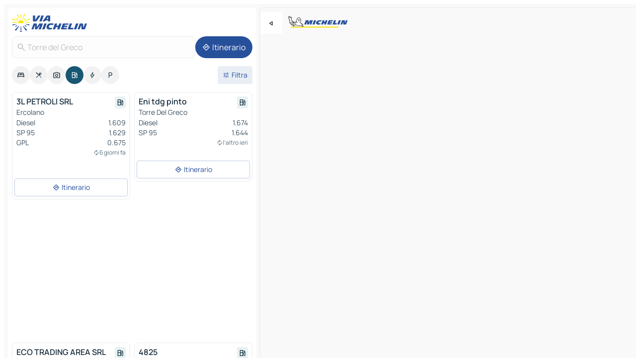

--- FILE ---
content_type: text/html
request_url: https://www.viamichelin.it/mappe-piantine/stazioni-di-servizio/italia/campania/napoli/torre_del_greco-80056
body_size: 17127
content:
<!doctype html>
<html lang="it">

<head>
	<meta charset="utf-8" />
	<meta name="viewport" content="width=device-width, initial-scale=1, maximum-scale=1, user-scalable=no" />
	<meta name="apple-itunes-app" content="app-id=443142682" />
	<!-- start app -->
	
		<link href="../../../../../_app/immutable/assets/vnd.D6Q4K2v3.css" rel="stylesheet">
		<link href="../../../../../_app/immutable/assets/lib.Cal4F3nj.css" rel="stylesheet">
		<link href="../../../../../_app/immutable/assets/vnd.Dmjc78Y1.css" rel="stylesheet">
		<link href="../../../../../_app/immutable/assets/0.C737XJuh.css" rel="stylesheet">
		<link href="../../../../../_app/immutable/assets/2.DTvqgUuk.css" rel="stylesheet">
		<link href="../../../../../_app/immutable/assets/10.C0zcU66-.css" rel="stylesheet"><!--1xg1a3p--><!--[!--><!--]--> <!--[--><!--[--><link rel="preconnect" href="https://map7.viamichelin.com"/> <link rel="dns-prefetch" href="https://map7.viamichelin.com"/><link rel="preconnect" href="https://map8.viamichelin.com"/> <link rel="dns-prefetch" href="https://map8.viamichelin.com"/><link rel="preconnect" href="https://map9.viamichelin.com"/> <link rel="dns-prefetch" href="https://map9.viamichelin.com"/><link rel="preconnect" href="https://sdk.privacy-center.org"/> <link rel="dns-prefetch" href="https://sdk.privacy-center.org"/><!--]--><!--]--> <!--[--><!--[--><!--]--><!--]--> <meta name="description" content="Trova le stazioni di servizio in Torre del Greco, con i prezzi del carburante aggiornati. Cerca una stazione di benzina e ottieni la sua geolocalizzazione esatta sulla mappa ViaMichelin"/> <meta property="og:type" content="website"/> <meta property="og:site_name" content="ViaMichelin"/> <!--[--><meta property="og:title" content="Stazioni di benzina in Torre del Greco - trova la tua stazione di servizio - ViaMichelin"/><!--]--> <!--[--><meta property="og:description" content="Trova le stazioni di servizio in Torre del Greco, con i prezzi del carburante aggiornati. Cerca una stazione di benzina e ottieni la sua geolocalizzazione esatta sulla mappa ViaMichelin"/><!--]--> <!--[--><meta property="og:image" content="https://www.viamichelin.it/_app/immutable/assets/logo-social.CPCa_Ogs.png"/><!--]--> <!--[!--><!--]--> <!--[--><link rel="alternate" href="https://www.viamichelin.at/karten-stadtplan/tankstellen/italien/kampanien/neapel/torre_del_greco-80056" hreflang="de-at"/><link rel="alternate" href="https://fr.viamichelin.be/cartes-plans/stations-service/italie/campanie/naples/torre_del_greco-80056" hreflang="fr-be"/><link rel="alternate" href="https://nl.viamichelin.be/kaarten-plattegronden/tankstations/italie/campanie/napels/torre_del_greco-80056" hreflang="nl-be"/><link rel="alternate" href="https://de.viamichelin.ch/karten-stadtplan/tankstellen/italien/kampanien/neapel/torre_del_greco-80056" hreflang="de-ch"/><link rel="alternate" href="https://fr.viamichelin.ch/cartes-plans/stations-service/italie/campanie/naples/torre_del_greco-80056" hreflang="fr-ch"/><link rel="alternate" href="https://it.viamichelin.ch/mappe-piantine/stazioni-di-servizio/italia/campania/napoli/torre_del_greco-80056" hreflang="it-ch"/><link rel="alternate" href="https://www.viamichelin.com/maps/service-stations/italy/campania/naples/torre_del_greco-80056" hreflang="en"/><link rel="alternate" href="https://www.viamichelin.de/karten-stadtplan/tankstellen/italien/kampanien/neapel/torre_del_greco-80056" hreflang="de"/><link rel="alternate" href="https://www.viamichelin.es/mapas-planos/estaciones-servicio/italia/campania/napoles/torre_del_greco-80056" hreflang="es"/><link rel="alternate" href="https://www.viamichelin.fr/cartes-plans/stations-service/italie/campanie/naples/torre_del_greco-80056" hreflang="fr"/><link rel="alternate" href="https://www.viamichelin.ie/maps/service-stations/italy/campania/naples/torre_del_greco-80056" hreflang="en-ie"/><link rel="alternate" href="https://www.viamichelin.nl/kaarten-plattegronden/tankstations/italie/campanie/napels/torre_del_greco-80056" hreflang="nl"/><link rel="alternate" href="https://www.viamichelin.pt/mapas-plantas/estacoes-servico/italia/campania/napoles/torre_del_greco-80056" hreflang="pt"/><link rel="alternate" href="https://www.viamichelin.co.uk/maps/service-stations/italy/campania/naples/torre_del_greco-80056" hreflang="en-gb"/><!--]--> <!--[!--><!--]--><!----><title>Stazioni di benzina in Torre del Greco - trova la tua stazione di servizio - ViaMichelin</title>
	<!-- end app -->

	<meta name="google-site-verification" content="RaQRe-U7SKJr5W03p6jkKseYPKu-JNSiNI0xFgugpSM" />

	<link rel="icon" href="../../../../../favicon.png" />

	<!-- Start Consent -->
	<script nonce="sEr8lKMNo+EYAwgf6ri6/w==" id="spcloader" async fetchpriority="high" type="text/javascript"
		src="https://sdk.privacy-center.org/a1a55c7f-7f45-4e4b-80ac-b48e44c2fe99/loader.js?target=www.viamichelin.it"></script>
	<script nonce="sEr8lKMNo+EYAwgf6ri6/w==" type="text/javascript" async>
			window.didomiOnReady = window.didomiOnReady || [];
			window.didomiEventListeners = window.didomiEventListeners || [];

			window.didomiEventListeners.push(
				{
					event: "notice.shown",
					listener() {
						const $link = document.querySelector(
							".didomi-notice-view-partners-link-in-text"
						);
						if (!$link) {
							return;
						}
						$link.removeAttribute("href");
						$link.addEventListener("click", () => {
							Didomi.preferences.show("vendors");
						});
					},
				},
				{
					event: "notice.clickagree",
					listener() {
						window.postMessage({ type: 'didomi_clickagree'})
					}
				}
			);

			window.didomiConfig = {
				user: {
					bots: {
						consentRequired: false,
					},
				},
				preferences: {
					showWhenConsentIsMissing: false,
				},
			};

			window.gdprAppliesGlobally = true;
			// prettier-ignore
			!function(){function t(e){if(!window.frames[e]){if(document.body&&document.body.firstChild){let a=document.body,n=document.createElement("iframe");n.style.display="none",n.name=e,n.title=e,a.insertBefore(n,a.firstChild)}else setTimeout(function(){t(e)},5)}}function e(t,e,a,n,i){function r(t,a,n,r){if("function"!=typeof n)return;window[e]||(window[e]=[]);let s=!1;i&&(s=i(t,r,n)),s||window[e].push({command:t,version:a,callback:n,parameter:r})}function s(e){if(!window[t]||!0!==window[t].stub||!e.data)return;let i="string"==typeof e.data,r;try{r=i?JSON.parse(e.data):e.data}catch(s){return}if(r[a]){let f=r[a];window[t](f.command,f.version,function(t,a){let r={};r[n]={returnValue:t,success:a,callId:f.callId},e.source.postMessage(i?JSON.stringify(r):r,"*")},f.parameter)}}r.stub=!0,r.stubVersion=2,"function"!=typeof window[t]&&(window[t]=r,window.addEventListener?window.addEventListener("message",s,!1):window.attachEvent("onmessage",s))}e("__uspapi","__uspapiBuffer","__uspapiCall","__uspapiReturn"),t("__uspapiLocator"),e("__tcfapi","__tcfapiBuffr","__tcl","__tcfapiReturn"),t("__tcfapiLocator")}();
		</script>
	<!-- End Consent -->

	<!-- Start Google tag manager -->
	<script src="https://www.googletagmanager.com/gtag/js?id=G-B5N7XRBY69" defer type="didomi/javascript"
		nonce="sEr8lKMNo+EYAwgf6ri6/w==" fetchpriority="low"></script>
	<script nonce="sEr8lKMNo+EYAwgf6ri6/w==" type="text/javascript" defer>
			window.dataLayer = window.dataLayer || [];
			function gtag() {
				dataLayer.push(arguments);
			}
			gtag('js', new Date());
			gtag('config', 'G-B5N7XRBY69', { send_page_view: false });
		</script>
	<!-- End Google tag manager -->
</head>

<body data-sveltekit-preload-data="hover" class="text-body">
	<div style="display: contents"><!--[--><!--[--><!----><!--[--><!--]--> <!--[--><!----><div class="main-container bg-neutral-weak homepage svelte-9k52vj" style="--bottomsheet-height-offset: -100px;"><div class="map svelte-9k52vj"><div class="h-full w-full md:shadow-smooth-block md:relative svelte-6wt9i2" data-testid="map-container"><!--[!--><!--]--></div><!----> <!--[--><div class="absolute top-4 left-0 size-11 z-ontop hidden md:block"><button type="button" class="btn-filled-white btn-md rd-l-0 min-w-max"><!--[!--><!--[--><!----><span class="flex w-max size-3.5"><!--[--><!----><span class="icon-arrow-back-left inline-block"><!----></span><!----><!--]--><!----></span><!----><!--]--> <!--[!--><!--]--> <!--[!--><!--]--><!--]--> <!--[!--><!--]--></button><!----></div><!--]--> <img src="/_app/immutable/assets/vm-logo-bib-michelin.Dd_LzvJh.svg" alt="Michelin" class="absolute left-14 top-6 md:block hidden z-hover" height="24" width="120"/> <img height="32" width="126" src="/_app/immutable/assets/vm-logo-large.BEgj6SJ1.svg" alt="ViaMichelin" class="absolute-center-x top-2 md:hidden z-hover"/></div> <!--[!--><!--]--> <div class="slot-container md:p-2 md:pr-0 md:h-dvh printable svelte-9k52vj"><div class="md:overflow-hidden md:rd-2 md:h-dvh max-h-full printable"><div class="slot-wrapper h-full scrollbar-thin printable md:bg-neutral-weakest svelte-9k52vj"><!--[!--><!--]--> <!--[--><!----><!--[--><!----><!--[!--><!----><div class="translate-slide-offset md:block svelte-5lb488" style="--slide-offset: 0px;"><img src="/_app/immutable/assets/vm-logo-bib-michelin.Dd_LzvJh.svg" alt="Michelin" class="absolute top-[var(--top)] right-[var(--right)] md:hidden" style="--top: -24px; --right: 8px;" height="24" width="120"/> <div><div><div class="searchtools w-full md:flex md:flex-wrap md:gap-4 md:bg-transparent md:px-2 md:pt-2 svelte-1kj4v11" data-testid="map-search-panel"><!--[!--><!--]--> <!--[!--><div class="hidden md:block w-full"><header role="banner" class="flex items-center w-full py-1 justify-between md:py-0"><!--[!--><!--[--><a href="../../../../../" class="block py-1 pr-2 shrink-0" aria-label="Torna alla home page" data-sveltekit-preload-data="tap"><img class="h-9 cover-left" src="/_app/immutable/assets/vm-logo-large.BEgj6SJ1.svg" alt="ViaMichelin" width="152" height="36"/></a><!--]--><!--]--> <!--[!--><!--[!--><!--]--><!--]--></header><!----></div><!--]--> <div class="flex gap-2 w-full md:p-0 md:bg-transparent border-coloredneutral-weakest rounded-full p-2"><div class="search relative w-full min-w-0  svelte-oeoh2d"><label for="address-search" class="text-sm"> <span class="input-container flex items-center p-2 w-full text-5 gap-1 rd-2 relative b-solid b-0.5 border-coloredneutral-weakest element-disabled bg-neutral-soft text-neutral svelte-xzp1b6"><!--[--><!----><span class="icon-search inline-block w-5 "><!----></span><!----><!--]--> <input type="text" id="address-search" class="input min-w-0 text-md text-coloredneutral b-0 flex-grow bg-transparent placeholder:text-neutral disabled:text-neutral svelte-xzp1b6" placeholder="Dove stiamo andando?" aria-label="Dove stiamo andando?" disabled autocomplete="off" value="Torre del Greco"/> <!--[!--><!--]--> <!--[!--><!--]--></span></label><!----> <ul class="results rd-2 absolute z-hover w-full m-0 mt-1 p-0 shadow-smooth-bottom-2 bg-neutral-weakest text-coloredneutral text-md svelte-oeoh2d" role="listbox" aria-label="Risultati della ricerca"><!--[!--><!--]--><!----> <!--[!--><!--]--><!----> <!--[!--><!--[!--><!--]--><!--]--><!----></ul></div><!----> <!--[--><button type="button" aria-label="Itinerario" class="btn-filled-primary btn-md z-infront rounded-full min-w-max"><!--[!--><!--[--><!----><span class="flex w-max"><!--[--><!----><span class="icon-directions inline-block"><!----></span><!----><!--]--><!----></span><!----><!--]--> <!--[--><span class="ml-1">Itinerario</span><!--]--> <!--[!--><!--]--><!--]--> <!--[!--><!--]--></button><!--]--></div></div></div><!----></div></div> <div class="poi-container relative z-1 md:block bg-neutral-weakest md:bg-transparent block svelte-5lb488"><button type="button" class="handle relative w-full p-4 rd-2 b-0 grid place-items-center bg-transparent md:hidden" aria-label="Aprire il pannello" style="height: 40px;"><span class="rd-2 w-20 h-2 bg-base-15"></span></button><!----> <div class="mt-4"><div class="mb-2 px-2"><div class="flex justify-between flex-nowrap flex-row-reverse"><div class="grow-3 order-2"><div class="flex gap-1 flex-wrap" role="listbox" aria-multiselectable="true" aria-orientation="horizontal" aria-label="Punti di interesse"><!--[--><!--[!--><button type="button" role="option" title="Ricerca Sistemazioni" aria-selected="false" aria-label="Ricerca Sistemazioni" class="whitespace-nowrap flex justify-center items-center text-md gap-1 b-0 cursor-pointer rounded-full p-2.5 bg-neutral-soft hover:bg-coloredneutral-weak text-coloredneutral svelte-f2zwv4 aspect-ratio-1"><!--[!--><!--[--><!----><span class="flex w-max"><!--[--><!----><span class="icon-hotel inline-block"><!----></span><!----><!--]--><!----></span><!----><!--]--> <!--[!--><!--]--> <!--[!--><!--]--><!--]--></button><!--]--><!--[!--><button type="button" role="option" title="Ricerca Ristoranti" aria-selected="false" aria-label="Ricerca Ristoranti" class="whitespace-nowrap flex justify-center items-center text-md gap-1 b-0 cursor-pointer rounded-full p-2.5 bg-neutral-soft hover:bg-coloredneutral-weak text-coloredneutral svelte-f2zwv4 aspect-ratio-1"><!--[!--><!--[--><!----><span class="flex w-max"><!--[--><!----><span class="icon-restaurant inline-block"><!----></span><!----><!--]--><!----></span><!----><!--]--> <!--[!--><!--]--> <!--[!--><!--]--><!--]--></button><!--]--><!--[!--><button type="button" role="option" title="Ricerca Turismo" aria-selected="false" aria-label="Ricerca Turismo" class="whitespace-nowrap flex justify-center items-center text-md gap-1 b-0 cursor-pointer rounded-full p-2.5 bg-neutral-soft hover:bg-coloredneutral-weak text-coloredneutral svelte-f2zwv4 aspect-ratio-1"><!--[!--><!--[--><!----><span class="flex w-max"><!--[--><!----><span class="icon-tourism inline-block"><!----></span><!----><!--]--><!----></span><!----><!--]--> <!--[!--><!--]--> <!--[!--><!--]--><!--]--></button><!--]--><!--[!--><button type="button" role="option" title="Ricerca Stazioni di servizio" aria-selected="true" aria-label="Ricerca Stazioni di servizio" class="whitespace-nowrap flex justify-center items-center text-md gap-1 b-0 cursor-pointer rounded-full p-2.5 bg-fuel text-neutral-weakest hover:bg-fuel-soft svelte-f2zwv4 aspect-ratio-1"><!--[!--><!--[--><!----><span class="flex w-max"><!--[--><!----><span class="icon-energy-pump inline-block"><!----></span><!----><!--]--><!----></span><!----><!--]--> <!--[!--><!--]--> <!--[!--><!--]--><!--]--></button><!--]--><!--[!--><button type="button" role="option" title="Ricerca Colonnine di ricarica auto" aria-selected="false" aria-label="Ricerca Colonnine di ricarica auto" class="whitespace-nowrap flex justify-center items-center text-md gap-1 b-0 cursor-pointer rounded-full p-2.5 bg-neutral-soft hover:bg-coloredneutral-weak text-coloredneutral svelte-f2zwv4 aspect-ratio-1"><!--[!--><!--[--><!----><span class="flex w-max"><!--[--><!----><span class="icon-flash inline-block"><!----></span><!----><!--]--><!----></span><!----><!--]--> <!--[!--><!--]--> <!--[!--><!--]--><!--]--></button><!--]--><!--[!--><button type="button" role="option" title="Ricerca Parcheggi" aria-selected="false" aria-label="Ricerca Parcheggi" class="whitespace-nowrap flex justify-center items-center text-md gap-1 b-0 cursor-pointer rounded-full p-2.5 bg-neutral-soft hover:bg-coloredneutral-weak text-coloredneutral svelte-f2zwv4 aspect-ratio-1"><!--[!--><!--[--><!----><span class="flex w-max"><!--[--><!----><span class="icon-parking inline-block"><!----></span><!----><!--]--><!----></span><!----><!--]--> <!--[!--><!--]--> <!--[!--><!--]--><!--]--></button><!--]--><!--]--></div><!----></div> <!--[--><div class="ml-2 relative order-1"><button type="button" aria-label="Filtri aperti" class="btn-filled-light btn-sm relative filter-button min-w-max"><!--[!--><!--[--><!----><span class="flex w-max"><!--[--><!----><span class="icon-tune inline-block"><!----></span><!----><!--]--><!----></span><!----><!--]--> <!--[--><span class="ml-1">Filtra</span><!--]--> <!--[!--><!--]--><!--]--> <!--[--><!--[!--><!--]--><!----><!--]--></button><!----></div><!--]--></div> <div class="date-range-picker-container min-w-0 w-full order--1 mt-2"><div class="flex items-start gap-2"><!--[!--><!--]--></div></div></div><!----> <!--[!--><!--]--> <!--[--><ul data-testid="poilist" class="container m-0 px-2 grid svelte-1qh5ik5"><!--[!--><!--[--><!--[!--><!--[!--><!----><!--[--><!----><li data-testid="poi-card-0" data-category="energy" class="poi-card md grid text-body border-coloredneutral-weakest bg-neutral-weakest hover:border-transparent border-1 border-solid rd-2 relative with-shadow vertical svelte-1ci3g67" role="none"><a href="?bounds=14.3566255~40.7513738~14.4335435~40.821148&amp;itinerary=&amp;poiCategories=8&amp;selectedAddress=%7B%22address%22%3A%22Torre+del+Greco%22%2C%22city%22%3A%22Torre+del+Greco%22%2C%22coordinates%22%3A%7B%22lat%22%3A40.7872187%2C%22lng%22%3A14.3680286%7D%2C%22countryCode%22%3A%22ITA%22%2C%22region%22%3A%22Campania%22%2C%22zipCode%22%3A%2280056%22%2C%22entityType%22%3A%22CITY%22%2C%22boundsSync%22%3Atrue%7D&amp;selectedPoi=069fb43dc408~SERVICE_GAS_STATION&amp;withCaravan=false" class="decoration-none flex flex-col " data-sveltekit-preload-data="tap"><!--[!--><!--]--> <div class="pt-2 px-2 pb-0 grid h-max"><!--[--><!--[--><!--[--><div class="inline-flex justify-between w-full min-w-0 text-body text-md font-600 gap-x-0.5 text-coloredneutral"><span data-testid="card-title" class="pb-0.5 clamp-lines-2">3L PETROLI SRL</span> <!--[--><div class="flex items-center justify-center w-max shrink-0  rd-1 p-0.75 bg-fuel-weakest text-fuel-strongest h-6 w-6 undefined svelte-snfjjm"><!--[!--><!--[!--><!--[!--><!--]--> <!--[!--><!--]--> <!--[--><!----><div class="flex w-max"><!--[--><!----><div class="icon-energy-pump inline-block"><!----></div><!----><!--]--><!----></div><!----><!--]--><!--]--><!--]--></div><!--]--></div><!--]--><!--]--> <!--[!--><!--]--> <!--[--><span class="truncate font-400 text-sm text-coloredneutral-soft p-be-1px">Ercolano</span><!--]--> <!--[!--><!--]--> <!--[--><div data-testid="gas-station-fragment" class="grid gap-y-1 text-body text-coloredneutral-soft p-0 pt-1"><!--[--><ul class="grid gap-y-1 text-body text-sm text-coloredneutral-soft p-0"><!--[--><li class="flex justify-between"><span class="truncate">Diesel</span> <span>1.609</span></li><li class="flex justify-between"><span class="truncate">SP 95</span> <span>1.629</span></li><li class="flex justify-between"><span class="truncate">GPL</span> <span>0.675</span></li><!--]--></ul><!--]--> <!--[!--><!--]--> <!--[--><span class="text-xs text-coloredneutral-softest self-end justify-self-end truncate mt-auto flex items-center"><!----><div class="icon-autorenew inline-block"><!----></div><!----><!----> 6 giorni fa</span><!--]--></div><!--]--> <!--[!--><!--]--> <!--[!--><!--]--><!--]--></div><!----></a> <div class="button-wrapper p-1 p-bs-3px"><!--[!--><!--[!--><!--[!--><button type="button" class="btn-outline-light btn-sm w-full overflow-hidden"><!--[!--><!--[--><!----><span class="flex w-max"><!--[--><!----><span class="icon-directions inline-block"><!----></span><!----><!--]--><!----></span><!----><!--]--> <!--[--><span class="ml-1 undefined text-wrap-balance">Itinerario</span><!--]--> <!--[!--><!--]--><!--]--> <!--[!--><!--]--></button><!--]--><!--]--><!--]--></div><!----><!----></li><!----><!--]--><!----><!--]--><!--]--><!--[!--><!--[!--><!----><!--[--><!----><li data-testid="poi-card-1" data-category="energy" class="poi-card sm grid text-body border-coloredneutral-weakest bg-neutral-weakest hover:border-transparent border-1 border-solid rd-2 relative with-shadow vertical svelte-1ci3g67" role="none"><a href="?bounds=14.3566255~40.7513738~14.4335435~40.821148&amp;itinerary=&amp;poiCategories=8&amp;selectedAddress=%7B%22address%22%3A%22Torre+del+Greco%22%2C%22city%22%3A%22Torre+del+Greco%22%2C%22coordinates%22%3A%7B%22lat%22%3A40.7872187%2C%22lng%22%3A14.3680286%7D%2C%22countryCode%22%3A%22ITA%22%2C%22region%22%3A%22Campania%22%2C%22zipCode%22%3A%2280056%22%2C%22entityType%22%3A%22CITY%22%2C%22boundsSync%22%3Atrue%7D&amp;selectedPoi=09fa1e3f57d5~SERVICE_GAS_STATION&amp;withCaravan=false" class="decoration-none flex flex-col " data-sveltekit-preload-data="tap"><!--[!--><!--]--> <div class="pt-2 px-2 pb-0 grid h-max"><!--[--><!--[--><!--[--><div class="inline-flex justify-between w-full min-w-0 text-body text-md font-600 gap-x-0.5 text-coloredneutral"><span data-testid="card-title" class="pb-0.5 clamp-lines-2">Eni tdg pinto</span> <!--[--><div class="flex items-center justify-center w-max shrink-0  rd-1 p-0.75 bg-fuel-weakest text-fuel-strongest h-6 w-6 undefined svelte-snfjjm"><!--[!--><!--[!--><!--[!--><!--]--> <!--[!--><!--]--> <!--[--><!----><div class="flex w-max"><!--[--><!----><div class="icon-energy-pump inline-block"><!----></div><!----><!--]--><!----></div><!----><!--]--><!--]--><!--]--></div><!--]--></div><!--]--><!--]--> <!--[!--><!--]--> <!--[--><span class="truncate font-400 text-sm text-coloredneutral-soft p-be-1px">Torre Del Greco</span><!--]--> <!--[!--><!--]--> <!--[--><div data-testid="gas-station-fragment" class="grid gap-y-1 text-body text-coloredneutral-soft p-0 pt-1"><!--[--><ul class="grid gap-y-1 text-body text-sm text-coloredneutral-soft p-0"><!--[--><li class="flex justify-between"><span class="truncate">Diesel</span> <span>1.674</span></li><li class="flex justify-between"><span class="truncate">SP 95</span> <span>1.644</span></li><!--]--></ul><!--]--> <!--[!--><!--]--> <!--[--><span class="text-xs text-coloredneutral-softest self-end justify-self-end truncate mt-auto flex items-center"><!----><div class="icon-autorenew inline-block"><!----></div><!----><!----> l’altro ieri</span><!--]--></div><!--]--> <!--[!--><!--]--> <!--[!--><!--]--><!--]--></div><!----></a> <div class="button-wrapper p-1 p-bs-3px"><!--[!--><!--[!--><!--[!--><button type="button" class="btn-outline-light btn-sm w-full overflow-hidden"><!--[!--><!--[--><!----><span class="flex w-max"><!--[--><!----><span class="icon-directions inline-block"><!----></span><!----><!--]--><!----></span><!----><!--]--> <!--[--><span class="ml-1 undefined text-wrap-balance">Itinerario</span><!--]--> <!--[!--><!--]--><!--]--> <!--[!--><!--]--></button><!--]--><!--]--><!--]--></div><!----><!----></li><!----><!--]--><!----><!--]--><!--]--><!--[--><li class="flex justify-center ad"><!----><div class="flex items-center justify-center relative h-70 w-75"><!----><div class="optidigital-ad-container size-full max-h-[var(--height)] max-w-[var(--width)] overflow-hidden md:max-h-[var(--md-height)] md:max-w-[var(--md-width)] svelte-b6ljqg" style="--width:300px; --height:250px; --md-width:300px; --md-height:250px;" data-testid="ad-poi-list"><div style="display: none;" class="Rectangle_1 svelte-b6ljqg"></div></div><!----><!----></div><!----></li><!--]--><!--[!--><!--[!--><!----><!--[--><!----><li data-testid="poi-card-3" data-category="energy" class="poi-card md grid text-body border-coloredneutral-weakest bg-neutral-weakest hover:border-transparent border-1 border-solid rd-2 relative with-shadow vertical svelte-1ci3g67" role="none"><a href="?bounds=14.3566255~40.7513738~14.4335435~40.821148&amp;itinerary=&amp;poiCategories=8&amp;selectedAddress=%7B%22address%22%3A%22Torre+del+Greco%22%2C%22city%22%3A%22Torre+del+Greco%22%2C%22coordinates%22%3A%7B%22lat%22%3A40.7872187%2C%22lng%22%3A14.3680286%7D%2C%22countryCode%22%3A%22ITA%22%2C%22region%22%3A%22Campania%22%2C%22zipCode%22%3A%2280056%22%2C%22entityType%22%3A%22CITY%22%2C%22boundsSync%22%3Atrue%7D&amp;selectedPoi=1922d416bdcf~SERVICE_GAS_STATION&amp;withCaravan=false" class="decoration-none flex flex-col " data-sveltekit-preload-data="tap"><!--[!--><!--]--> <div class="pt-2 px-2 pb-0 grid h-max"><!--[--><!--[--><!--[--><div class="inline-flex justify-between w-full min-w-0 text-body text-md font-600 gap-x-0.5 text-coloredneutral"><span data-testid="card-title" class="pb-0.5 clamp-lines-2">ECO TRADING AREA SRL</span> <!--[--><div class="flex items-center justify-center w-max shrink-0  rd-1 p-0.75 bg-fuel-weakest text-fuel-strongest h-6 w-6 undefined svelte-snfjjm"><!--[!--><!--[!--><!--[!--><!--]--> <!--[!--><!--]--> <!--[--><!----><div class="flex w-max"><!--[--><!----><div class="icon-energy-pump inline-block"><!----></div><!----><!--]--><!----></div><!----><!--]--><!--]--><!--]--></div><!--]--></div><!--]--><!--]--> <!--[!--><!--]--> <!--[--><span class="truncate font-400 text-sm text-coloredneutral-soft p-be-1px">Ercolano</span><!--]--> <!--[!--><!--]--> <!--[--><div data-testid="gas-station-fragment" class="grid gap-y-1 text-body text-coloredneutral-soft p-0 pt-1"><!--[--><ul class="grid gap-y-1 text-body text-sm text-coloredneutral-soft p-0"><!--[--><li class="flex justify-between"><span class="truncate">Diesel</span> <span>1.619</span></li><li class="flex justify-between"><span class="truncate">SP 95</span> <span>1.599</span></li><li class="flex justify-between"><span class="truncate">GPL</span> <span>0.675</span></li><!--]--></ul><!--]--> <!--[!--><!--]--> <!--[--><span class="text-xs text-coloredneutral-softest self-end justify-self-end truncate mt-auto flex items-center"><!----><div class="icon-autorenew inline-block"><!----></div><!----><!----> l’altro ieri</span><!--]--></div><!--]--> <!--[!--><!--]--> <!--[!--><!--]--><!--]--></div><!----></a> <div class="button-wrapper p-1 p-bs-3px"><!--[!--><!--[!--><!--[!--><button type="button" class="btn-outline-light btn-sm w-full overflow-hidden"><!--[!--><!--[--><!----><span class="flex w-max"><!--[--><!----><span class="icon-directions inline-block"><!----></span><!----><!--]--><!----></span><!----><!--]--> <!--[--><span class="ml-1 undefined text-wrap-balance">Itinerario</span><!--]--> <!--[!--><!--]--><!--]--> <!--[!--><!--]--></button><!--]--><!--]--><!--]--></div><!----><!----></li><!----><!--]--><!----><!--]--><!--]--><!--[!--><!--[!--><!----><!--[--><!----><li data-testid="poi-card-4" data-category="energy" class="poi-card sm grid text-body border-coloredneutral-weakest bg-neutral-weakest hover:border-transparent border-1 border-solid rd-2 relative with-shadow vertical svelte-1ci3g67" role="none"><a href="?bounds=14.3566255~40.7513738~14.4335435~40.821148&amp;itinerary=&amp;poiCategories=8&amp;selectedAddress=%7B%22address%22%3A%22Torre+del+Greco%22%2C%22city%22%3A%22Torre+del+Greco%22%2C%22coordinates%22%3A%7B%22lat%22%3A40.7872187%2C%22lng%22%3A14.3680286%7D%2C%22countryCode%22%3A%22ITA%22%2C%22region%22%3A%22Campania%22%2C%22zipCode%22%3A%2280056%22%2C%22entityType%22%3A%22CITY%22%2C%22boundsSync%22%3Atrue%7D&amp;selectedPoi=1d93c29a873d~SERVICE_GAS_STATION&amp;withCaravan=false" class="decoration-none flex flex-col " data-sveltekit-preload-data="tap"><!--[!--><!--]--> <div class="pt-2 px-2 pb-0 grid h-max"><!--[--><!--[--><!--[--><div class="inline-flex justify-between w-full min-w-0 text-body text-md font-600 gap-x-0.5 text-coloredneutral"><span data-testid="card-title" class="pb-0.5 clamp-lines-2">4825</span> <!--[--><div class="flex items-center justify-center w-max shrink-0  rd-1 p-0.75 bg-fuel-weakest text-fuel-strongest h-6 w-6 undefined svelte-snfjjm"><!--[!--><!--[!--><!--[!--><!--]--> <!--[!--><!--]--> <!--[--><!----><div class="flex w-max"><!--[--><!----><div class="icon-energy-pump inline-block"><!----></div><!----><!--]--><!----></div><!----><!--]--><!--]--><!--]--></div><!--]--></div><!--]--><!--]--> <!--[!--><!--]--> <!--[--><span class="truncate font-400 text-sm text-coloredneutral-soft p-be-1px">Torre Del Greco</span><!--]--> <!--[!--><!--]--> <!--[--><div data-testid="gas-station-fragment" class="grid gap-y-1 text-body text-coloredneutral-soft p-0 pt-1"><!--[--><ul class="grid gap-y-1 text-body text-sm text-coloredneutral-soft p-0"><!--[--><li class="flex justify-between"><span class="truncate">Diesel</span> <span>1.619</span></li><li class="flex justify-between"><span class="truncate">SP 95</span> <span>1.579</span></li><!--]--></ul><!--]--> <!--[!--><!--]--> <!--[--><span class="text-xs text-coloredneutral-softest self-end justify-self-end truncate mt-auto flex items-center"><!----><div class="icon-autorenew inline-block"><!----></div><!----><!----> l’altro ieri</span><!--]--></div><!--]--> <!--[!--><!--]--> <!--[!--><!--]--><!--]--></div><!----></a> <div class="button-wrapper p-1 p-bs-3px"><!--[!--><!--[!--><!--[!--><button type="button" class="btn-outline-light btn-sm w-full overflow-hidden"><!--[!--><!--[--><!----><span class="flex w-max"><!--[--><!----><span class="icon-directions inline-block"><!----></span><!----><!--]--><!----></span><!----><!--]--> <!--[--><span class="ml-1 undefined text-wrap-balance">Itinerario</span><!--]--> <!--[!--><!--]--><!--]--> <!--[!--><!--]--></button><!--]--><!--]--><!--]--></div><!----><!----></li><!----><!--]--><!----><!--]--><!--]--><!--[!--><!--[!--><!----><!--[--><!----><li data-testid="poi-card-5" data-category="energy" class="poi-card sm grid text-body border-coloredneutral-weakest bg-neutral-weakest hover:border-transparent border-1 border-solid rd-2 relative with-shadow vertical svelte-1ci3g67" role="none"><a href="?bounds=14.3566255~40.7513738~14.4335435~40.821148&amp;itinerary=&amp;poiCategories=8&amp;selectedAddress=%7B%22address%22%3A%22Torre+del+Greco%22%2C%22city%22%3A%22Torre+del+Greco%22%2C%22coordinates%22%3A%7B%22lat%22%3A40.7872187%2C%22lng%22%3A14.3680286%7D%2C%22countryCode%22%3A%22ITA%22%2C%22region%22%3A%22Campania%22%2C%22zipCode%22%3A%2280056%22%2C%22entityType%22%3A%22CITY%22%2C%22boundsSync%22%3Atrue%7D&amp;selectedPoi=2266214c91ee~SERVICE_GAS_STATION&amp;withCaravan=false" class="decoration-none flex flex-col " data-sveltekit-preload-data="tap"><!--[!--><!--]--> <div class="pt-2 px-2 pb-0 grid h-max"><!--[--><!--[--><!--[--><div class="inline-flex justify-between w-full min-w-0 text-body text-md font-600 gap-x-0.5 text-coloredneutral"><span data-testid="card-title" class="pb-0.5 clamp-lines-2">PET - ERCOLANO</span> <!--[--><div class="flex items-center justify-center w-max shrink-0  rd-1 p-0.75 bg-fuel-weakest text-fuel-strongest h-6 w-6 undefined svelte-snfjjm"><!--[!--><!--[!--><!--[!--><!--]--> <!--[!--><!--]--> <!--[--><!----><div class="flex w-max"><!--[--><!----><div class="icon-energy-pump inline-block"><!----></div><!----><!--]--><!----></div><!----><!--]--><!--]--><!--]--></div><!--]--></div><!--]--><!--]--> <!--[!--><!--]--> <!--[--><span class="truncate font-400 text-sm text-coloredneutral-soft p-be-1px">Ercolano</span><!--]--> <!--[!--><!--]--> <!--[--><div data-testid="gas-station-fragment" class="grid gap-y-1 text-body text-coloredneutral-soft p-0 pt-1"><!--[--><ul class="grid gap-y-1 text-body text-sm text-coloredneutral-soft p-0"><!--[--><li class="flex justify-between"><span class="truncate">Diesel</span> <span>1.599</span></li><li class="flex justify-between"><span class="truncate">SP 95</span> <span>1.587</span></li><!--]--></ul><!--]--> <!--[!--><!--]--> <!--[--><span class="text-xs text-coloredneutral-softest self-end justify-self-end truncate mt-auto flex items-center"><!----><div class="icon-autorenew inline-block"><!----></div><!----><!----> 8 giorni fa</span><!--]--></div><!--]--> <!--[!--><!--]--> <!--[!--><!--]--><!--]--></div><!----></a> <div class="button-wrapper p-1 p-bs-3px"><!--[!--><!--[!--><!--[!--><button type="button" class="btn-outline-light btn-sm w-full overflow-hidden"><!--[!--><!--[--><!----><span class="flex w-max"><!--[--><!----><span class="icon-directions inline-block"><!----></span><!----><!--]--><!----></span><!----><!--]--> <!--[--><span class="ml-1 undefined text-wrap-balance">Itinerario</span><!--]--> <!--[!--><!--]--><!--]--> <!--[!--><!--]--></button><!--]--><!--]--><!--]--></div><!----><!----></li><!----><!--]--><!----><!--]--><!--]--><!--[!--><!--[!--><!----><!--[--><!----><li data-testid="poi-card-6" data-category="energy" class="poi-card md grid text-body border-coloredneutral-weakest bg-neutral-weakest hover:border-transparent border-1 border-solid rd-2 relative with-shadow vertical svelte-1ci3g67" role="none"><a href="?bounds=14.3566255~40.7513738~14.4335435~40.821148&amp;itinerary=&amp;poiCategories=8&amp;selectedAddress=%7B%22address%22%3A%22Torre+del+Greco%22%2C%22city%22%3A%22Torre+del+Greco%22%2C%22coordinates%22%3A%7B%22lat%22%3A40.7872187%2C%22lng%22%3A14.3680286%7D%2C%22countryCode%22%3A%22ITA%22%2C%22region%22%3A%22Campania%22%2C%22zipCode%22%3A%2280056%22%2C%22entityType%22%3A%22CITY%22%2C%22boundsSync%22%3Atrue%7D&amp;selectedPoi=28ca46ff32cf~SERVICE_GAS_STATION&amp;withCaravan=false" class="decoration-none flex flex-col " data-sveltekit-preload-data="tap"><!--[!--><!--]--> <div class="pt-2 px-2 pb-0 grid h-max"><!--[--><!--[--><!--[--><div class="inline-flex justify-between w-full min-w-0 text-body text-md font-600 gap-x-0.5 text-coloredneutral"><span data-testid="card-title" class="pb-0.5 clamp-lines-2">Easy service Ercolano </span> <!--[--><div class="flex items-center justify-center w-max shrink-0  rd-1 p-0.75 bg-fuel-weakest text-fuel-strongest h-6 w-6 undefined svelte-snfjjm"><!--[!--><!--[!--><!--[!--><!--]--> <!--[!--><!--]--> <!--[--><!----><div class="flex w-max"><!--[--><!----><div class="icon-energy-pump inline-block"><!----></div><!----><!--]--><!----></div><!----><!--]--><!--]--><!--]--></div><!--]--></div><!--]--><!--]--> <!--[!--><!--]--> <!--[--><span class="truncate font-400 text-sm text-coloredneutral-soft p-be-1px">Ercolano</span><!--]--> <!--[!--><!--]--> <!--[--><div data-testid="gas-station-fragment" class="grid gap-y-1 text-body text-coloredneutral-soft p-0 pt-1"><!--[--><ul class="grid gap-y-1 text-body text-sm text-coloredneutral-soft p-0"><!--[--><li class="flex justify-between"><span class="truncate">Diesel</span> <span>1.599</span></li><li class="flex justify-between"><span class="truncate">SP 95</span> <span>1.629</span></li><li class="flex justify-between"><span class="truncate">GPL</span> <span>0.675</span></li><!--]--></ul><!--]--> <!--[!--><!--]--> <!--[--><span class="text-xs text-coloredneutral-softest self-end justify-self-end truncate mt-auto flex items-center"><!----><div class="icon-autorenew inline-block"><!----></div><!----><!----> l’altro ieri</span><!--]--></div><!--]--> <!--[!--><!--]--> <!--[!--><!--]--><!--]--></div><!----></a> <div class="button-wrapper p-1 p-bs-3px"><!--[!--><!--[!--><!--[!--><button type="button" class="btn-outline-light btn-sm w-full overflow-hidden"><!--[!--><!--[--><!----><span class="flex w-max"><!--[--><!----><span class="icon-directions inline-block"><!----></span><!----><!--]--><!----></span><!----><!--]--> <!--[--><span class="ml-1 undefined text-wrap-balance">Itinerario</span><!--]--> <!--[!--><!--]--><!--]--> <!--[!--><!--]--></button><!--]--><!--]--><!--]--></div><!----><!----></li><!----><!--]--><!----><!--]--><!--]--><!--[!--><!--[!--><!----><!--[--><!----><li data-testid="poi-card-7" data-category="energy" class="poi-card sm grid text-body border-coloredneutral-weakest bg-neutral-weakest hover:border-transparent border-1 border-solid rd-2 relative with-shadow vertical svelte-1ci3g67" role="none"><a href="?bounds=14.3566255~40.7513738~14.4335435~40.821148&amp;itinerary=&amp;poiCategories=8&amp;selectedAddress=%7B%22address%22%3A%22Torre+del+Greco%22%2C%22city%22%3A%22Torre+del+Greco%22%2C%22coordinates%22%3A%7B%22lat%22%3A40.7872187%2C%22lng%22%3A14.3680286%7D%2C%22countryCode%22%3A%22ITA%22%2C%22region%22%3A%22Campania%22%2C%22zipCode%22%3A%2280056%22%2C%22entityType%22%3A%22CITY%22%2C%22boundsSync%22%3Atrue%7D&amp;selectedPoi=33060da4c03d~SERVICE_GAS_STATION&amp;withCaravan=false" class="decoration-none flex flex-col " data-sveltekit-preload-data="tap"><!--[!--><!--]--> <div class="pt-2 px-2 pb-0 grid h-max"><!--[--><!--[--><!--[--><div class="inline-flex justify-between w-full min-w-0 text-body text-md font-600 gap-x-0.5 text-coloredneutral"><span data-testid="card-title" class="pb-0.5 clamp-lines-2">ZENO CIRO</span> <!--[--><div class="flex items-center justify-center w-max shrink-0  rd-1 p-0.75 bg-fuel-weakest text-fuel-strongest h-6 w-6 undefined svelte-snfjjm"><!--[!--><!--[!--><!--[!--><!--]--> <!--[!--><!--]--> <!--[--><!----><div class="flex w-max"><!--[--><!----><div class="icon-energy-pump inline-block"><!----></div><!----><!--]--><!----></div><!----><!--]--><!--]--><!--]--></div><!--]--></div><!--]--><!--]--> <!--[!--><!--]--> <!--[--><span class="truncate font-400 text-sm text-coloredneutral-soft p-be-1px">Torre Del Greco</span><!--]--> <!--[!--><!--]--> <!--[--><div data-testid="gas-station-fragment" class="grid gap-y-1 text-body text-coloredneutral-soft p-0 pt-1"><!--[--><ul class="grid gap-y-1 text-body text-sm text-coloredneutral-soft p-0"><!--[--><li class="flex justify-between"><span class="truncate">Diesel</span> <span>1.659</span></li><li class="flex justify-between"><span class="truncate">SP 95</span> <span>1.749</span></li><!--]--></ul><!--]--> <!--[!--><!--]--> <!--[--><span class="text-xs text-coloredneutral-softest self-end justify-self-end truncate mt-auto flex items-center"><!----><div class="icon-autorenew inline-block"><!----></div><!----><!----> 3 giorni fa</span><!--]--></div><!--]--> <!--[!--><!--]--> <!--[!--><!--]--><!--]--></div><!----></a> <div class="button-wrapper p-1 p-bs-3px"><!--[!--><!--[!--><!--[!--><button type="button" class="btn-outline-light btn-sm w-full overflow-hidden"><!--[!--><!--[--><!----><span class="flex w-max"><!--[--><!----><span class="icon-directions inline-block"><!----></span><!----><!--]--><!----></span><!----><!--]--> <!--[--><span class="ml-1 undefined text-wrap-balance">Itinerario</span><!--]--> <!--[!--><!--]--><!--]--> <!--[!--><!--]--></button><!--]--><!--]--><!--]--></div><!----><!----></li><!----><!--]--><!----><!--]--><!--]--><!--[!--><!--[!--><!----><!--[--><!----><li data-testid="poi-card-8" data-category="energy" class="poi-card sm grid text-body border-coloredneutral-weakest bg-neutral-weakest hover:border-transparent border-1 border-solid rd-2 relative with-shadow vertical svelte-1ci3g67" role="none"><a href="?bounds=14.3566255~40.7513738~14.4335435~40.821148&amp;itinerary=&amp;poiCategories=8&amp;selectedAddress=%7B%22address%22%3A%22Torre+del+Greco%22%2C%22city%22%3A%22Torre+del+Greco%22%2C%22coordinates%22%3A%7B%22lat%22%3A40.7872187%2C%22lng%22%3A14.3680286%7D%2C%22countryCode%22%3A%22ITA%22%2C%22region%22%3A%22Campania%22%2C%22zipCode%22%3A%2280056%22%2C%22entityType%22%3A%22CITY%22%2C%22boundsSync%22%3Atrue%7D&amp;selectedPoi=51ccaf0fa80a~SERVICE_GAS_STATION&amp;withCaravan=false" class="decoration-none flex flex-col " data-sveltekit-preload-data="tap"><!--[!--><!--]--> <div class="pt-2 px-2 pb-0 grid h-max"><!--[--><!--[--><!--[--><div class="inline-flex justify-between w-full min-w-0 text-body text-md font-600 gap-x-0.5 text-coloredneutral"><span data-testid="card-title" class="pb-0.5 clamp-lines-2">easyfuel</span> <!--[--><div class="flex items-center justify-center w-max shrink-0  rd-1 p-0.75 bg-fuel-weakest text-fuel-strongest h-6 w-6 undefined svelte-snfjjm"><!--[!--><!--[!--><!--[!--><!--]--> <!--[!--><!--]--> <!--[--><!----><div class="flex w-max"><!--[--><!----><div class="icon-energy-pump inline-block"><!----></div><!----><!--]--><!----></div><!----><!--]--><!--]--><!--]--></div><!--]--></div><!--]--><!--]--> <!--[!--><!--]--> <!--[--><span class="truncate font-400 text-sm text-coloredneutral-soft p-be-1px">Ercolano</span><!--]--> <!--[!--><!--]--> <!--[--><div data-testid="gas-station-fragment" class="grid gap-y-1 text-body text-coloredneutral-soft p-0 pt-1"><!--[--><ul class="grid gap-y-1 text-body text-sm text-coloredneutral-soft p-0"><!--[--><li class="flex justify-between"><span class="truncate">Diesel</span> <span>1.699</span></li><li class="flex justify-between"><span class="truncate">SP 95</span> <span>1.699</span></li><!--]--></ul><!--]--> <!--[!--><!--]--> <!--[--><span class="text-xs text-coloredneutral-softest self-end justify-self-end truncate mt-auto flex items-center"><!----><div class="icon-autorenew inline-block"><!----></div><!----><!----> 4 giorni fa</span><!--]--></div><!--]--> <!--[!--><!--]--> <!--[!--><!--]--><!--]--></div><!----></a> <div class="button-wrapper p-1 p-bs-3px"><!--[!--><!--[!--><!--[!--><button type="button" class="btn-outline-light btn-sm w-full overflow-hidden"><!--[!--><!--[--><!----><span class="flex w-max"><!--[--><!----><span class="icon-directions inline-block"><!----></span><!----><!--]--><!----></span><!----><!--]--> <!--[--><span class="ml-1 undefined text-wrap-balance">Itinerario</span><!--]--> <!--[!--><!--]--><!--]--> <!--[!--><!--]--></button><!--]--><!--]--><!--]--></div><!----><!----></li><!----><!--]--><!----><!--]--><!--]--><!--[!--><!--[!--><!----><!--[--><!----><li data-testid="poi-card-9" data-category="energy" class="poi-card sm grid text-body border-coloredneutral-weakest bg-neutral-weakest hover:border-transparent border-1 border-solid rd-2 relative with-shadow vertical svelte-1ci3g67" role="none"><a href="?bounds=14.3566255~40.7513738~14.4335435~40.821148&amp;itinerary=&amp;poiCategories=8&amp;selectedAddress=%7B%22address%22%3A%22Torre+del+Greco%22%2C%22city%22%3A%22Torre+del+Greco%22%2C%22coordinates%22%3A%7B%22lat%22%3A40.7872187%2C%22lng%22%3A14.3680286%7D%2C%22countryCode%22%3A%22ITA%22%2C%22region%22%3A%22Campania%22%2C%22zipCode%22%3A%2280056%22%2C%22entityType%22%3A%22CITY%22%2C%22boundsSync%22%3Atrue%7D&amp;selectedPoi=6027fe824575~SERVICE_GAS_STATION&amp;withCaravan=false" class="decoration-none flex flex-col " data-sveltekit-preload-data="tap"><!--[!--><!--]--> <div class="pt-2 px-2 pb-0 grid h-max"><!--[--><!--[--><!--[--><div class="inline-flex justify-between w-full min-w-0 text-body text-md font-600 gap-x-0.5 text-coloredneutral"><span data-testid="card-title" class="pb-0.5 clamp-lines-2">AGFUEL</span> <!--[--><div class="flex items-center justify-center w-max shrink-0  rd-1 p-0.75 bg-fuel-weakest text-fuel-strongest h-6 w-6 undefined svelte-snfjjm"><!--[!--><!--[!--><!--[!--><!--]--> <!--[!--><!--]--> <!--[--><!----><div class="flex w-max"><!--[--><!----><div class="icon-energy-pump inline-block"><!----></div><!----><!--]--><!----></div><!----><!--]--><!--]--><!--]--></div><!--]--></div><!--]--><!--]--> <!--[!--><!--]--> <!--[--><span class="truncate font-400 text-sm text-coloredneutral-soft p-be-1px">Torre Del Greco</span><!--]--> <!--[!--><!--]--> <!--[--><div data-testid="gas-station-fragment" class="grid gap-y-1 text-body text-coloredneutral-soft p-0 pt-1"><!--[--><ul class="grid gap-y-1 text-body text-sm text-coloredneutral-soft p-0"><!--[--><li class="flex justify-between"><span class="truncate">Diesel</span> <span>1.63</span></li><li class="flex justify-between"><span class="truncate">SP 95</span> <span>1.565</span></li><!--]--></ul><!--]--> <!--[!--><!--]--> <!--[--><span class="text-xs text-coloredneutral-softest self-end justify-self-end truncate mt-auto flex items-center"><!----><div class="icon-autorenew inline-block"><!----></div><!----><!----> 4 giorni fa</span><!--]--></div><!--]--> <!--[!--><!--]--> <!--[!--><!--]--><!--]--></div><!----></a> <div class="button-wrapper p-1 p-bs-3px"><!--[!--><!--[!--><!--[!--><button type="button" class="btn-outline-light btn-sm w-full overflow-hidden"><!--[!--><!--[--><!----><span class="flex w-max"><!--[--><!----><span class="icon-directions inline-block"><!----></span><!----><!--]--><!----></span><!----><!--]--> <!--[--><span class="ml-1 undefined text-wrap-balance">Itinerario</span><!--]--> <!--[!--><!--]--><!--]--> <!--[!--><!--]--></button><!--]--><!--]--><!--]--></div><!----><!----></li><!----><!--]--><!----><!--]--><!--]--><!--[!--><!--[!--><!----><!--[--><!----><li data-testid="poi-card-10" data-category="energy" class="poi-card sm grid text-body border-coloredneutral-weakest bg-neutral-weakest hover:border-transparent border-1 border-solid rd-2 relative with-shadow vertical svelte-1ci3g67" role="none"><a href="?bounds=14.3566255~40.7513738~14.4335435~40.821148&amp;itinerary=&amp;poiCategories=8&amp;selectedAddress=%7B%22address%22%3A%22Torre+del+Greco%22%2C%22city%22%3A%22Torre+del+Greco%22%2C%22coordinates%22%3A%7B%22lat%22%3A40.7872187%2C%22lng%22%3A14.3680286%7D%2C%22countryCode%22%3A%22ITA%22%2C%22region%22%3A%22Campania%22%2C%22zipCode%22%3A%2280056%22%2C%22entityType%22%3A%22CITY%22%2C%22boundsSync%22%3Atrue%7D&amp;selectedPoi=799e8c7a444b~SERVICE_GAS_STATION&amp;withCaravan=false" class="decoration-none flex flex-col " data-sveltekit-preload-data="tap"><!--[!--><!--]--> <div class="pt-2 px-2 pb-0 grid h-max"><!--[--><!--[--><!--[--><div class="inline-flex justify-between w-full min-w-0 text-body text-md font-600 gap-x-0.5 text-coloredneutral"><span data-testid="card-title" class="pb-0.5 clamp-lines-2">DFUEL</span> <!--[--><div class="flex items-center justify-center w-max shrink-0  rd-1 p-0.75 bg-fuel-weakest text-fuel-strongest h-6 w-6 undefined svelte-snfjjm"><!--[!--><!--[!--><!--[!--><!--]--> <!--[!--><!--]--> <!--[--><!----><div class="flex w-max"><!--[--><!----><div class="icon-energy-pump inline-block"><!----></div><!----><!--]--><!----></div><!----><!--]--><!--]--><!--]--></div><!--]--></div><!--]--><!--]--> <!--[!--><!--]--> <!--[--><span class="truncate font-400 text-sm text-coloredneutral-soft p-be-1px">Torre Del Greco</span><!--]--> <!--[!--><!--]--> <!--[--><div data-testid="gas-station-fragment" class="grid gap-y-1 text-body text-coloredneutral-soft p-0 pt-1"><!--[--><ul class="grid gap-y-1 text-body text-sm text-coloredneutral-soft p-0"><!--[--><li class="flex justify-between"><span class="truncate">Diesel</span> <span>1.594</span></li><li class="flex justify-between"><span class="truncate">SP 95</span> <span>1.564</span></li><!--]--></ul><!--]--> <!--[!--><!--]--> <!--[--><span class="text-xs text-coloredneutral-softest self-end justify-self-end truncate mt-auto flex items-center"><!----><div class="icon-autorenew inline-block"><!----></div><!----><!----> l’altro ieri</span><!--]--></div><!--]--> <!--[!--><!--]--> <!--[!--><!--]--><!--]--></div><!----></a> <div class="button-wrapper p-1 p-bs-3px"><!--[!--><!--[!--><!--[!--><button type="button" class="btn-outline-light btn-sm w-full overflow-hidden"><!--[!--><!--[--><!----><span class="flex w-max"><!--[--><!----><span class="icon-directions inline-block"><!----></span><!----><!--]--><!----></span><!----><!--]--> <!--[--><span class="ml-1 undefined text-wrap-balance">Itinerario</span><!--]--> <!--[!--><!--]--><!--]--> <!--[!--><!--]--></button><!--]--><!--]--><!--]--></div><!----><!----></li><!----><!--]--><!----><!--]--><!--]--><!--[!--><!--[!--><!----><!--[--><!----><li data-testid="poi-card-11" data-category="energy" class="poi-card sm grid text-body border-coloredneutral-weakest bg-neutral-weakest hover:border-transparent border-1 border-solid rd-2 relative with-shadow vertical svelte-1ci3g67" role="none"><a href="?bounds=14.3566255~40.7513738~14.4335435~40.821148&amp;itinerary=&amp;poiCategories=8&amp;selectedAddress=%7B%22address%22%3A%22Torre+del+Greco%22%2C%22city%22%3A%22Torre+del+Greco%22%2C%22coordinates%22%3A%7B%22lat%22%3A40.7872187%2C%22lng%22%3A14.3680286%7D%2C%22countryCode%22%3A%22ITA%22%2C%22region%22%3A%22Campania%22%2C%22zipCode%22%3A%2280056%22%2C%22entityType%22%3A%22CITY%22%2C%22boundsSync%22%3Atrue%7D&amp;selectedPoi=85f5d309dcae~SERVICE_GAS_STATION&amp;withCaravan=false" class="decoration-none flex flex-col " data-sveltekit-preload-data="tap"><!--[!--><!--]--> <div class="pt-2 px-2 pb-0 grid h-max"><!--[--><!--[--><!--[--><div class="inline-flex justify-between w-full min-w-0 text-body text-md font-600 gap-x-0.5 text-coloredneutral"><span data-testid="card-title" class="pb-0.5 clamp-lines-2">Del Gatto Luca -Q8</span> <!--[--><div class="flex items-center justify-center w-max shrink-0  rd-1 p-0.75 bg-fuel-weakest text-fuel-strongest h-6 w-6 undefined svelte-snfjjm"><!--[!--><!--[!--><!--[!--><!--]--> <!--[!--><!--]--> <!--[--><!----><div class="flex w-max"><!--[--><!----><div class="icon-energy-pump inline-block"><!----></div><!----><!--]--><!----></div><!----><!--]--><!--]--><!--]--></div><!--]--></div><!--]--><!--]--> <!--[!--><!--]--> <!--[--><span class="truncate font-400 text-sm text-coloredneutral-soft p-be-1px">Torre Del Greco</span><!--]--> <!--[!--><!--]--> <!--[--><div data-testid="gas-station-fragment" class="grid gap-y-1 text-body text-coloredneutral-soft p-0 pt-1"><!--[--><ul class="grid gap-y-1 text-body text-sm text-coloredneutral-soft p-0"><!--[--><li class="flex justify-between"><span class="truncate">Diesel</span> <span>1.649</span></li><li class="flex justify-between"><span class="truncate">SP 95</span> <span>1.599</span></li><!--]--></ul><!--]--> <!--[!--><!--]--> <!--[--><span class="text-xs text-coloredneutral-softest self-end justify-self-end truncate mt-auto flex items-center"><!----><div class="icon-autorenew inline-block"><!----></div><!----><!----> l’altro ieri</span><!--]--></div><!--]--> <!--[!--><!--]--> <!--[!--><!--]--><!--]--></div><!----></a> <div class="button-wrapper p-1 p-bs-3px"><!--[!--><!--[!--><!--[!--><button type="button" class="btn-outline-light btn-sm w-full overflow-hidden"><!--[!--><!--[--><!----><span class="flex w-max"><!--[--><!----><span class="icon-directions inline-block"><!----></span><!----><!--]--><!----></span><!----><!--]--> <!--[--><span class="ml-1 undefined text-wrap-balance">Itinerario</span><!--]--> <!--[!--><!--]--><!--]--> <!--[!--><!--]--></button><!--]--><!--]--><!--]--></div><!----><!----></li><!----><!--]--><!----><!--]--><!--]--><!--[!--><!--[!--><!----><!--[--><!----><li data-testid="poi-card-12" data-category="energy" class="poi-card sm grid text-body border-coloredneutral-weakest bg-neutral-weakest hover:border-transparent border-1 border-solid rd-2 relative with-shadow vertical svelte-1ci3g67" role="none"><a href="?bounds=14.3566255~40.7513738~14.4335435~40.821148&amp;itinerary=&amp;poiCategories=8&amp;selectedAddress=%7B%22address%22%3A%22Torre+del+Greco%22%2C%22city%22%3A%22Torre+del+Greco%22%2C%22coordinates%22%3A%7B%22lat%22%3A40.7872187%2C%22lng%22%3A14.3680286%7D%2C%22countryCode%22%3A%22ITA%22%2C%22region%22%3A%22Campania%22%2C%22zipCode%22%3A%2280056%22%2C%22entityType%22%3A%22CITY%22%2C%22boundsSync%22%3Atrue%7D&amp;selectedPoi=862bc0b8f8c0~SERVICE_GAS_STATION&amp;withCaravan=false" class="decoration-none flex flex-col " data-sveltekit-preload-data="tap"><!--[!--><!--]--> <div class="pt-2 px-2 pb-0 grid h-max"><!--[--><!--[--><!--[--><div class="inline-flex justify-between w-full min-w-0 text-body text-md font-600 gap-x-0.5 text-coloredneutral"><span data-testid="card-title" class="pb-0.5 clamp-lines-2">Ghepardoil T.D.G.</span> <!--[--><div class="flex items-center justify-center w-max shrink-0  rd-1 p-0.75 bg-fuel-weakest text-fuel-strongest h-6 w-6 undefined svelte-snfjjm"><!--[!--><!--[!--><!--[!--><!--]--> <!--[!--><!--]--> <!--[--><!----><div class="flex w-max"><!--[--><!----><div class="icon-energy-pump inline-block"><!----></div><!----><!--]--><!----></div><!----><!--]--><!--]--><!--]--></div><!--]--></div><!--]--><!--]--> <!--[!--><!--]--> <!--[--><span class="truncate font-400 text-sm text-coloredneutral-soft p-be-1px">Torre Del Greco</span><!--]--> <!--[!--><!--]--> <!--[--><div data-testid="gas-station-fragment" class="grid gap-y-1 text-body text-coloredneutral-soft p-0 pt-1"><!--[--><ul class="grid gap-y-1 text-body text-sm text-coloredneutral-soft p-0"><!--[--><li class="flex justify-between"><span class="truncate">Diesel</span> <span>1.609</span></li><li class="flex justify-between"><span class="truncate">SP 95</span> <span>1.569</span></li><!--]--></ul><!--]--> <!--[!--><!--]--> <!--[--><span class="text-xs text-coloredneutral-softest self-end justify-self-end truncate mt-auto flex items-center"><!----><div class="icon-autorenew inline-block"><!----></div><!----><!----> 5 giorni fa</span><!--]--></div><!--]--> <!--[!--><!--]--> <!--[!--><!--]--><!--]--></div><!----></a> <div class="button-wrapper p-1 p-bs-3px"><!--[!--><!--[!--><!--[!--><button type="button" class="btn-outline-light btn-sm w-full overflow-hidden"><!--[!--><!--[--><!----><span class="flex w-max"><!--[--><!----><span class="icon-directions inline-block"><!----></span><!----><!--]--><!----></span><!----><!--]--> <!--[--><span class="ml-1 undefined text-wrap-balance">Itinerario</span><!--]--> <!--[!--><!--]--><!--]--> <!--[!--><!--]--></button><!--]--><!--]--><!--]--></div><!----><!----></li><!----><!--]--><!----><!--]--><!--]--><!--[!--><!--[!--><!----><!--[--><!----><li data-testid="poi-card-13" data-category="energy" class="poi-card sm grid text-body border-coloredneutral-weakest bg-neutral-weakest hover:border-transparent border-1 border-solid rd-2 relative with-shadow vertical svelte-1ci3g67" role="none"><a href="?bounds=14.3566255~40.7513738~14.4335435~40.821148&amp;itinerary=&amp;poiCategories=8&amp;selectedAddress=%7B%22address%22%3A%22Torre+del+Greco%22%2C%22city%22%3A%22Torre+del+Greco%22%2C%22coordinates%22%3A%7B%22lat%22%3A40.7872187%2C%22lng%22%3A14.3680286%7D%2C%22countryCode%22%3A%22ITA%22%2C%22region%22%3A%22Campania%22%2C%22zipCode%22%3A%2280056%22%2C%22entityType%22%3A%22CITY%22%2C%22boundsSync%22%3Atrue%7D&amp;selectedPoi=8726f50f5b98~SERVICE_GAS_STATION&amp;withCaravan=false" class="decoration-none flex flex-col " data-sveltekit-preload-data="tap"><!--[!--><!--]--> <div class="pt-2 px-2 pb-0 grid h-max"><!--[--><!--[--><!--[--><div class="inline-flex justify-between w-full min-w-0 text-body text-md font-600 gap-x-0.5 text-coloredneutral"><span data-testid="card-title" class="pb-0.5 clamp-lines-2">GASAUTO DI CIRILLO ALFONSO</span> <!--[--><div class="flex items-center justify-center w-max shrink-0  rd-1 p-0.75 bg-fuel-weakest text-fuel-strongest h-6 w-6 undefined svelte-snfjjm"><!--[!--><!--[!--><!--[!--><!--]--> <!--[!--><!--]--> <!--[--><!----><div class="flex w-max"><!--[--><!----><div class="icon-energy-pump inline-block"><!----></div><!----><!--]--><!----></div><!----><!--]--><!--]--><!--]--></div><!--]--></div><!--]--><!--]--> <!--[!--><!--]--> <!--[--><span class="truncate font-400 text-sm text-coloredneutral-soft p-be-1px">Torre Del Greco</span><!--]--> <!--[!--><!--]--> <!--[--><div data-testid="gas-station-fragment" class="grid gap-y-1 text-body text-coloredneutral-soft p-0 pt-1"><!--[--><ul class="grid gap-y-1 text-body text-sm text-coloredneutral-soft p-0"><!--[--><li class="flex justify-between"><span class="truncate">GPL</span> <span>0.679</span></li><!--]--></ul><!--]--> <!--[!--><!--]--> <!--[--><span class="text-xs text-coloredneutral-softest self-end justify-self-end truncate mt-auto flex items-center"><!----><div class="icon-autorenew inline-block"><!----></div><!----><!----> 5 giorni fa</span><!--]--></div><!--]--> <!--[!--><!--]--> <!--[!--><!--]--><!--]--></div><!----></a> <div class="button-wrapper p-1 p-bs-3px"><!--[!--><!--[!--><!--[!--><button type="button" class="btn-outline-light btn-sm w-full overflow-hidden"><!--[!--><!--[--><!----><span class="flex w-max"><!--[--><!----><span class="icon-directions inline-block"><!----></span><!----><!--]--><!----></span><!----><!--]--> <!--[--><span class="ml-1 undefined text-wrap-balance">Itinerario</span><!--]--> <!--[!--><!--]--><!--]--> <!--[!--><!--]--></button><!--]--><!--]--><!--]--></div><!----><!----></li><!----><!--]--><!----><!--]--><!--]--><!--[!--><!--[!--><!----><!--[--><!----><li data-testid="poi-card-14" data-category="energy" class="poi-card sm grid text-body border-coloredneutral-weakest bg-neutral-weakest hover:border-transparent border-1 border-solid rd-2 relative with-shadow vertical svelte-1ci3g67" role="none"><a href="?bounds=14.3566255~40.7513738~14.4335435~40.821148&amp;itinerary=&amp;poiCategories=8&amp;selectedAddress=%7B%22address%22%3A%22Torre+del+Greco%22%2C%22city%22%3A%22Torre+del+Greco%22%2C%22coordinates%22%3A%7B%22lat%22%3A40.7872187%2C%22lng%22%3A14.3680286%7D%2C%22countryCode%22%3A%22ITA%22%2C%22region%22%3A%22Campania%22%2C%22zipCode%22%3A%2280056%22%2C%22entityType%22%3A%22CITY%22%2C%22boundsSync%22%3Atrue%7D&amp;selectedPoi=93345ff8ee14~SERVICE_GAS_STATION&amp;withCaravan=false" class="decoration-none flex flex-col " data-sveltekit-preload-data="tap"><!--[!--><!--]--> <div class="pt-2 px-2 pb-0 grid h-max"><!--[--><!--[--><!--[--><div class="inline-flex justify-between w-full min-w-0 text-body text-md font-600 gap-x-0.5 text-coloredneutral"><span data-testid="card-title" class="pb-0.5 clamp-lines-2">ESSO</span> <!--[--><div class="flex items-center justify-center w-max shrink-0  rd-1 p-0.75 bg-fuel-weakest text-fuel-strongest h-6 w-6 undefined svelte-snfjjm"><!--[!--><!--[!--><!--[!--><!--]--> <!--[!--><!--]--> <!--[--><!----><div class="flex w-max"><!--[--><!----><div class="icon-energy-pump inline-block"><!----></div><!----><!--]--><!----></div><!----><!--]--><!--]--><!--]--></div><!--]--></div><!--]--><!--]--> <!--[!--><!--]--> <!--[--><span class="truncate font-400 text-sm text-coloredneutral-soft p-be-1px">Torre Del Greco</span><!--]--> <!--[!--><!--]--> <!--[--><div data-testid="gas-station-fragment" class="grid gap-y-1 text-body text-coloredneutral-soft p-0 pt-1"><!--[--><ul class="grid gap-y-1 text-body text-sm text-coloredneutral-soft p-0"><!--[--><li class="flex justify-between"><span class="truncate">Diesel</span> <span>1.609</span></li><li class="flex justify-between"><span class="truncate">SP 95</span> <span>1.589</span></li><!--]--></ul><!--]--> <!--[!--><!--]--> <!--[--><span class="text-xs text-coloredneutral-softest self-end justify-self-end truncate mt-auto flex items-center"><!----><div class="icon-autorenew inline-block"><!----></div><!----><!----> l’altro ieri</span><!--]--></div><!--]--> <!--[!--><!--]--> <!--[!--><!--]--><!--]--></div><!----></a> <div class="button-wrapper p-1 p-bs-3px"><!--[!--><!--[!--><!--[!--><button type="button" class="btn-outline-light btn-sm w-full overflow-hidden"><!--[!--><!--[--><!----><span class="flex w-max"><!--[--><!----><span class="icon-directions inline-block"><!----></span><!----><!--]--><!----></span><!----><!--]--> <!--[--><span class="ml-1 undefined text-wrap-balance">Itinerario</span><!--]--> <!--[!--><!--]--><!--]--> <!--[!--><!--]--></button><!--]--><!--]--><!--]--></div><!----><!----></li><!----><!--]--><!----><!--]--><!--]--><!--[!--><!--[!--><!----><!--[--><!----><li data-testid="poi-card-15" data-category="energy" class="poi-card sm grid text-body border-coloredneutral-weakest bg-neutral-weakest hover:border-transparent border-1 border-solid rd-2 relative with-shadow vertical svelte-1ci3g67" role="none"><a href="?bounds=14.3566255~40.7513738~14.4335435~40.821148&amp;itinerary=&amp;poiCategories=8&amp;selectedAddress=%7B%22address%22%3A%22Torre+del+Greco%22%2C%22city%22%3A%22Torre+del+Greco%22%2C%22coordinates%22%3A%7B%22lat%22%3A40.7872187%2C%22lng%22%3A14.3680286%7D%2C%22countryCode%22%3A%22ITA%22%2C%22region%22%3A%22Campania%22%2C%22zipCode%22%3A%2280056%22%2C%22entityType%22%3A%22CITY%22%2C%22boundsSync%22%3Atrue%7D&amp;selectedPoi=977832330022~SERVICE_GAS_STATION&amp;withCaravan=false" class="decoration-none flex flex-col " data-sveltekit-preload-data="tap"><!--[!--><!--]--> <div class="pt-2 px-2 pb-0 grid h-max"><!--[--><!--[--><!--[--><div class="inline-flex justify-between w-full min-w-0 text-body text-md font-600 gap-x-0.5 text-coloredneutral"><span data-testid="card-title" class="pb-0.5 clamp-lines-2">SZ CARBURANTI DI SMARRAZZO ANTONIO</span> <!--[--><div class="flex items-center justify-center w-max shrink-0  rd-1 p-0.75 bg-fuel-weakest text-fuel-strongest h-6 w-6 undefined svelte-snfjjm"><!--[!--><!--[!--><!--[!--><!--]--> <!--[!--><!--]--> <!--[--><!----><div class="flex w-max"><!--[--><!----><div class="icon-energy-pump inline-block"><!----></div><!----><!--]--><!----></div><!----><!--]--><!--]--><!--]--></div><!--]--></div><!--]--><!--]--> <!--[!--><!--]--> <!--[--><span class="truncate font-400 text-sm text-coloredneutral-soft p-be-1px">Torre Del Greco</span><!--]--> <!--[!--><!--]--> <!--[--><div data-testid="gas-station-fragment" class="grid gap-y-1 text-body text-coloredneutral-soft p-0 pt-1"><!--[--><ul class="grid gap-y-1 text-body text-sm text-coloredneutral-soft p-0"><!--[--><li class="flex justify-between"><span class="truncate">Diesel</span> <span>1.649</span></li><li class="flex justify-between"><span class="truncate">SP 95</span> <span>1.629</span></li><!--]--></ul><!--]--> <!--[!--><!--]--> <!--[--><span class="text-xs text-coloredneutral-softest self-end justify-self-end truncate mt-auto flex items-center"><!----><div class="icon-autorenew inline-block"><!----></div><!----><!----> 3 giorni fa</span><!--]--></div><!--]--> <!--[!--><!--]--> <!--[!--><!--]--><!--]--></div><!----></a> <div class="button-wrapper p-1 p-bs-3px"><!--[!--><!--[!--><!--[!--><button type="button" class="btn-outline-light btn-sm w-full overflow-hidden"><!--[!--><!--[--><!----><span class="flex w-max"><!--[--><!----><span class="icon-directions inline-block"><!----></span><!----><!--]--><!----></span><!----><!--]--> <!--[--><span class="ml-1 undefined text-wrap-balance">Itinerario</span><!--]--> <!--[!--><!--]--><!--]--> <!--[!--><!--]--></button><!--]--><!--]--><!--]--></div><!----><!----></li><!----><!--]--><!----><!--]--><!--]--><!--[!--><!--[!--><!----><!--[--><!----><li data-testid="poi-card-16" data-category="energy" class="poi-card sm grid text-body border-coloredneutral-weakest bg-neutral-weakest hover:border-transparent border-1 border-solid rd-2 relative with-shadow vertical svelte-1ci3g67" role="none"><a href="?bounds=14.3566255~40.7513738~14.4335435~40.821148&amp;itinerary=&amp;poiCategories=8&amp;selectedAddress=%7B%22address%22%3A%22Torre+del+Greco%22%2C%22city%22%3A%22Torre+del+Greco%22%2C%22coordinates%22%3A%7B%22lat%22%3A40.7872187%2C%22lng%22%3A14.3680286%7D%2C%22countryCode%22%3A%22ITA%22%2C%22region%22%3A%22Campania%22%2C%22zipCode%22%3A%2280056%22%2C%22entityType%22%3A%22CITY%22%2C%22boundsSync%22%3Atrue%7D&amp;selectedPoi=a648c4fc6d0d~SERVICE_GAS_STATION&amp;withCaravan=false" class="decoration-none flex flex-col " data-sveltekit-preload-data="tap"><!--[!--><!--]--> <div class="pt-2 px-2 pb-0 grid h-max"><!--[--><!--[--><!--[--><div class="inline-flex justify-between w-full min-w-0 text-body text-md font-600 gap-x-0.5 text-coloredneutral"><span data-testid="card-title" class="pb-0.5 clamp-lines-2">ERCOLANO VIA B. COZZOLINO, 101</span> <!--[--><div class="flex items-center justify-center w-max shrink-0  rd-1 p-0.75 bg-fuel-weakest text-fuel-strongest h-6 w-6 undefined svelte-snfjjm"><!--[!--><!--[!--><!--[!--><!--]--> <!--[!--><!--]--> <!--[--><!----><div class="flex w-max"><!--[--><!----><div class="icon-energy-pump inline-block"><!----></div><!----><!--]--><!----></div><!----><!--]--><!--]--><!--]--></div><!--]--></div><!--]--><!--]--> <!--[!--><!--]--> <!--[--><span class="truncate font-400 text-sm text-coloredneutral-soft p-be-1px">Ercolano</span><!--]--> <!--[!--><!--]--> <!--[--><div data-testid="gas-station-fragment" class="grid gap-y-1 text-body text-coloredneutral-soft p-0 pt-1"><!--[--><ul class="grid gap-y-1 text-body text-sm text-coloredneutral-soft p-0"><!--[--><li class="flex justify-between"><span class="truncate">Diesel</span> <span>1.589</span></li><li class="flex justify-between"><span class="truncate">SP 95</span> <span>1.577</span></li><!--]--></ul><!--]--> <!--[!--><!--]--> <!--[--><span class="text-xs text-coloredneutral-softest self-end justify-self-end truncate mt-auto flex items-center"><!----><div class="icon-autorenew inline-block"><!----></div><!----><!----> 4 giorni fa</span><!--]--></div><!--]--> <!--[!--><!--]--> <!--[!--><!--]--><!--]--></div><!----></a> <div class="button-wrapper p-1 p-bs-3px"><!--[!--><!--[!--><!--[!--><button type="button" class="btn-outline-light btn-sm w-full overflow-hidden"><!--[!--><!--[--><!----><span class="flex w-max"><!--[--><!----><span class="icon-directions inline-block"><!----></span><!----><!--]--><!----></span><!----><!--]--> <!--[--><span class="ml-1 undefined text-wrap-balance">Itinerario</span><!--]--> <!--[!--><!--]--><!--]--> <!--[!--><!--]--></button><!--]--><!--]--><!--]--></div><!----><!----></li><!----><!--]--><!----><!--]--><!--]--><!--[!--><!--[!--><!----><!--[--><!----><li data-testid="poi-card-17" data-category="energy" class="poi-card sm grid text-body border-coloredneutral-weakest bg-neutral-weakest hover:border-transparent border-1 border-solid rd-2 relative with-shadow vertical svelte-1ci3g67" role="none"><a href="?bounds=14.3566255~40.7513738~14.4335435~40.821148&amp;itinerary=&amp;poiCategories=8&amp;selectedAddress=%7B%22address%22%3A%22Torre+del+Greco%22%2C%22city%22%3A%22Torre+del+Greco%22%2C%22coordinates%22%3A%7B%22lat%22%3A40.7872187%2C%22lng%22%3A14.3680286%7D%2C%22countryCode%22%3A%22ITA%22%2C%22region%22%3A%22Campania%22%2C%22zipCode%22%3A%2280056%22%2C%22entityType%22%3A%22CITY%22%2C%22boundsSync%22%3Atrue%7D&amp;selectedPoi=b11f002132fc~SERVICE_GAS_STATION&amp;withCaravan=false" class="decoration-none flex flex-col " data-sveltekit-preload-data="tap"><!--[!--><!--]--> <div class="pt-2 px-2 pb-0 grid h-max"><!--[--><!--[--><!--[--><div class="inline-flex justify-between w-full min-w-0 text-body text-md font-600 gap-x-0.5 text-coloredneutral"><span data-testid="card-title" class="pb-0.5 clamp-lines-2">DITTA ESPOSITO GIOVANNI</span> <!--[--><div class="flex items-center justify-center w-max shrink-0  rd-1 p-0.75 bg-fuel-weakest text-fuel-strongest h-6 w-6 undefined svelte-snfjjm"><!--[!--><!--[!--><!--[!--><!--]--> <!--[!--><!--]--> <!--[--><!----><div class="flex w-max"><!--[--><!----><div class="icon-energy-pump inline-block"><!----></div><!----><!--]--><!----></div><!----><!--]--><!--]--><!--]--></div><!--]--></div><!--]--><!--]--> <!--[!--><!--]--> <!--[--><span class="truncate font-400 text-sm text-coloredneutral-soft p-be-1px">Torre Del Greco</span><!--]--> <!--[!--><!--]--> <!--[--><div data-testid="gas-station-fragment" class="grid gap-y-1 text-body text-coloredneutral-soft p-0 pt-1"><!--[--><ul class="grid gap-y-1 text-body text-sm text-coloredneutral-soft p-0"><!--[--><li class="flex justify-between"><span class="truncate">Diesel</span> <span>1.699</span></li><li class="flex justify-between"><span class="truncate">SP 95</span> <span>1.699</span></li><!--]--></ul><!--]--> <!--[!--><!--]--> <!--[--><span class="text-xs text-coloredneutral-softest self-end justify-self-end truncate mt-auto flex items-center"><!----><div class="icon-autorenew inline-block"><!----></div><!----><!----> 7 giorni fa</span><!--]--></div><!--]--> <!--[!--><!--]--> <!--[!--><!--]--><!--]--></div><!----></a> <div class="button-wrapper p-1 p-bs-3px"><!--[!--><!--[!--><!--[!--><button type="button" class="btn-outline-light btn-sm w-full overflow-hidden"><!--[!--><!--[--><!----><span class="flex w-max"><!--[--><!----><span class="icon-directions inline-block"><!----></span><!----><!--]--><!----></span><!----><!--]--> <!--[--><span class="ml-1 undefined text-wrap-balance">Itinerario</span><!--]--> <!--[!--><!--]--><!--]--> <!--[!--><!--]--></button><!--]--><!--]--><!--]--></div><!----><!----></li><!----><!--]--><!----><!--]--><!--]--><!--[!--><!--[!--><!----><!--[--><!----><li data-testid="poi-card-18" data-category="energy" class="poi-card sm grid text-body border-coloredneutral-weakest bg-neutral-weakest hover:border-transparent border-1 border-solid rd-2 relative with-shadow vertical svelte-1ci3g67" role="none"><a href="?bounds=14.3566255~40.7513738~14.4335435~40.821148&amp;itinerary=&amp;poiCategories=8&amp;selectedAddress=%7B%22address%22%3A%22Torre+del+Greco%22%2C%22city%22%3A%22Torre+del+Greco%22%2C%22coordinates%22%3A%7B%22lat%22%3A40.7872187%2C%22lng%22%3A14.3680286%7D%2C%22countryCode%22%3A%22ITA%22%2C%22region%22%3A%22Campania%22%2C%22zipCode%22%3A%2280056%22%2C%22entityType%22%3A%22CITY%22%2C%22boundsSync%22%3Atrue%7D&amp;selectedPoi=b75a640a22ea~SERVICE_GAS_STATION&amp;withCaravan=false" class="decoration-none flex flex-col " data-sveltekit-preload-data="tap"><!--[!--><!--]--> <div class="pt-2 px-2 pb-0 grid h-max"><!--[--><!--[--><!--[--><div class="inline-flex justify-between w-full min-w-0 text-body text-md font-600 gap-x-0.5 text-coloredneutral"><span data-testid="card-title" class="pb-0.5 clamp-lines-2">IMPIANTO MARINO</span> <!--[--><div class="flex items-center justify-center w-max shrink-0  rd-1 p-0.75 bg-fuel-weakest text-fuel-strongest h-6 w-6 undefined svelte-snfjjm"><!--[!--><!--[!--><!--[!--><!--]--> <!--[!--><!--]--> <!--[--><!----><div class="flex w-max"><!--[--><!----><div class="icon-energy-pump inline-block"><!----></div><!----><!--]--><!----></div><!----><!--]--><!--]--><!--]--></div><!--]--></div><!--]--><!--]--> <!--[!--><!--]--> <!--[--><span class="truncate font-400 text-sm text-coloredneutral-soft p-be-1px">Torre Del Greco</span><!--]--> <!--[!--><!--]--> <!--[--><div data-testid="gas-station-fragment" class="grid gap-y-1 text-body text-coloredneutral-soft p-0 pt-1"><!--[--><ul class="grid gap-y-1 text-body text-sm text-coloredneutral-soft p-0"><!--[--><li class="flex justify-between"><span class="truncate">Diesel</span> <span>1.881</span></li><li class="flex justify-between"><span class="truncate">SP 95</span> <span>1.999</span></li><!--]--></ul><!--]--> <!--[!--><!--]--> <!--[--><span class="text-xs text-coloredneutral-softest self-end justify-self-end truncate mt-auto flex items-center"><!----><div class="icon-autorenew inline-block"><!----></div><!----><!----> 4 giorni fa</span><!--]--></div><!--]--> <!--[!--><!--]--> <!--[!--><!--]--><!--]--></div><!----></a> <div class="button-wrapper p-1 p-bs-3px"><!--[!--><!--[!--><!--[!--><button type="button" class="btn-outline-light btn-sm w-full overflow-hidden"><!--[!--><!--[--><!----><span class="flex w-max"><!--[--><!----><span class="icon-directions inline-block"><!----></span><!----><!--]--><!----></span><!----><!--]--> <!--[--><span class="ml-1 undefined text-wrap-balance">Itinerario</span><!--]--> <!--[!--><!--]--><!--]--> <!--[!--><!--]--></button><!--]--><!--]--><!--]--></div><!----><!----></li><!----><!--]--><!----><!--]--><!--]--><!--[!--><!--[!--><!----><!--[--><!----><li data-testid="poi-card-19" data-category="energy" class="poi-card md grid text-body border-coloredneutral-weakest bg-neutral-weakest hover:border-transparent border-1 border-solid rd-2 relative with-shadow vertical svelte-1ci3g67" role="none"><a href="?bounds=14.3566255~40.7513738~14.4335435~40.821148&amp;itinerary=&amp;poiCategories=8&amp;selectedAddress=%7B%22address%22%3A%22Torre+del+Greco%22%2C%22city%22%3A%22Torre+del+Greco%22%2C%22coordinates%22%3A%7B%22lat%22%3A40.7872187%2C%22lng%22%3A14.3680286%7D%2C%22countryCode%22%3A%22ITA%22%2C%22region%22%3A%22Campania%22%2C%22zipCode%22%3A%2280056%22%2C%22entityType%22%3A%22CITY%22%2C%22boundsSync%22%3Atrue%7D&amp;selectedPoi=bac3809b2cc7~SERVICE_GAS_STATION&amp;withCaravan=false" class="decoration-none flex flex-col " data-sveltekit-preload-data="tap"><!--[!--><!--]--> <div class="pt-2 px-2 pb-0 grid h-max"><!--[--><!--[--><!--[--><div class="inline-flex justify-between w-full min-w-0 text-body text-md font-600 gap-x-0.5 text-coloredneutral"><span data-testid="card-title" class="pb-0.5 clamp-lines-2">stazione di servizio esso lucarella</span> <!--[--><div class="flex items-center justify-center w-max shrink-0  rd-1 p-0.75 bg-fuel-weakest text-fuel-strongest h-6 w-6 undefined svelte-snfjjm"><!--[!--><!--[!--><!--[!--><!--]--> <!--[!--><!--]--> <!--[--><!----><div class="flex w-max"><!--[--><!----><div class="icon-energy-pump inline-block"><!----></div><!----><!--]--><!----></div><!----><!--]--><!--]--><!--]--></div><!--]--></div><!--]--><!--]--> <!--[!--><!--]--> <!--[--><span class="truncate font-400 text-sm text-coloredneutral-soft p-be-1px">Torre Del Greco</span><!--]--> <!--[!--><!--]--> <!--[--><div data-testid="gas-station-fragment" class="grid gap-y-1 text-body text-coloredneutral-soft p-0 pt-1"><!--[--><ul class="grid gap-y-1 text-body text-sm text-coloredneutral-soft p-0"><!--[--><li class="flex justify-between"><span class="truncate">Diesel</span> <span>1.619</span></li><li class="flex justify-between"><span class="truncate">SP 95</span> <span>1.619</span></li><li class="flex justify-between"><span class="truncate">GPL</span> <span>0.675</span></li><li class="flex justify-between"><span class="truncate">Metano</span> <span>1.699</span></li><!--]--></ul><!--]--> <!--[!--><!--]--> <!--[--><span class="text-xs text-coloredneutral-softest self-end justify-self-end truncate mt-auto flex items-center"><!----><div class="icon-autorenew inline-block"><!----></div><!----><!----> 4 giorni fa</span><!--]--></div><!--]--> <!--[!--><!--]--> <!--[!--><!--]--><!--]--></div><!----></a> <div class="button-wrapper p-1 p-bs-3px"><!--[!--><!--[!--><!--[!--><button type="button" class="btn-outline-light btn-sm w-full overflow-hidden"><!--[!--><!--[--><!----><span class="flex w-max"><!--[--><!----><span class="icon-directions inline-block"><!----></span><!----><!--]--><!----></span><!----><!--]--> <!--[--><span class="ml-1 undefined text-wrap-balance">Itinerario</span><!--]--> <!--[!--><!--]--><!--]--> <!--[!--><!--]--></button><!--]--><!--]--><!--]--></div><!----><!----></li><!----><!--]--><!----><!--]--><!--]--><!--[!--><!--[!--><!----><!--[--><!----><li data-testid="poi-card-20" data-category="energy" class="poi-card sm grid text-body border-coloredneutral-weakest bg-neutral-weakest hover:border-transparent border-1 border-solid rd-2 relative with-shadow vertical svelte-1ci3g67" role="none"><a href="?bounds=14.3566255~40.7513738~14.4335435~40.821148&amp;itinerary=&amp;poiCategories=8&amp;selectedAddress=%7B%22address%22%3A%22Torre+del+Greco%22%2C%22city%22%3A%22Torre+del+Greco%22%2C%22coordinates%22%3A%7B%22lat%22%3A40.7872187%2C%22lng%22%3A14.3680286%7D%2C%22countryCode%22%3A%22ITA%22%2C%22region%22%3A%22Campania%22%2C%22zipCode%22%3A%2280056%22%2C%22entityType%22%3A%22CITY%22%2C%22boundsSync%22%3Atrue%7D&amp;selectedPoi=c02d89d6559f~SERVICE_GAS_STATION&amp;withCaravan=false" class="decoration-none flex flex-col " data-sveltekit-preload-data="tap"><!--[!--><!--]--> <div class="pt-2 px-2 pb-0 grid h-max"><!--[--><!--[--><!--[--><div class="inline-flex justify-between w-full min-w-0 text-body text-md font-600 gap-x-0.5 text-coloredneutral"><span data-testid="card-title" class="pb-0.5 clamp-lines-2">Distributore di Carburanti Eni</span> <!--[--><div class="flex items-center justify-center w-max shrink-0  rd-1 p-0.75 bg-fuel-weakest text-fuel-strongest h-6 w-6 undefined svelte-snfjjm"><!--[!--><!--[!--><!--[!--><!--]--> <!--[!--><!--]--> <!--[--><!----><div class="flex w-max"><!--[--><!----><div class="icon-energy-pump inline-block"><!----></div><!----><!--]--><!----></div><!----><!--]--><!--]--><!--]--></div><!--]--></div><!--]--><!--]--> <!--[!--><!--]--> <!--[--><span class="truncate font-400 text-sm text-coloredneutral-soft p-be-1px">Torre Del Greco</span><!--]--> <!--[!--><!--]--> <!--[--><div data-testid="gas-station-fragment" class="grid gap-y-1 text-body text-coloredneutral-soft p-0 pt-1"><!--[--><ul class="grid gap-y-1 text-body text-sm text-coloredneutral-soft p-0"><!--[--><li class="flex justify-between"><span class="truncate">Diesel</span> <span>1.674</span></li><li class="flex justify-between"><span class="truncate">SP 95</span> <span>1.634</span></li><!--]--></ul><!--]--> <!--[!--><!--]--> <!--[--><span class="text-xs text-coloredneutral-softest self-end justify-self-end truncate mt-auto flex items-center"><!----><div class="icon-autorenew inline-block"><!----></div><!----><!----> l’altro ieri</span><!--]--></div><!--]--> <!--[!--><!--]--> <!--[!--><!--]--><!--]--></div><!----></a> <div class="button-wrapper p-1 p-bs-3px"><!--[!--><!--[!--><!--[!--><button type="button" class="btn-outline-light btn-sm w-full overflow-hidden"><!--[!--><!--[--><!----><span class="flex w-max"><!--[--><!----><span class="icon-directions inline-block"><!----></span><!----><!--]--><!----></span><!----><!--]--> <!--[--><span class="ml-1 undefined text-wrap-balance">Itinerario</span><!--]--> <!--[!--><!--]--><!--]--> <!--[!--><!--]--></button><!--]--><!--]--><!--]--></div><!----><!----></li><!----><!--]--><!----><!--]--><!--]--><!--[!--><!--[!--><!----><!--[--><!----><li data-testid="poi-card-21" data-category="energy" class="poi-card sm grid text-body border-coloredneutral-weakest bg-neutral-weakest hover:border-transparent border-1 border-solid rd-2 relative with-shadow vertical svelte-1ci3g67" role="none"><a href="?bounds=14.3566255~40.7513738~14.4335435~40.821148&amp;itinerary=&amp;poiCategories=8&amp;selectedAddress=%7B%22address%22%3A%22Torre+del+Greco%22%2C%22city%22%3A%22Torre+del+Greco%22%2C%22coordinates%22%3A%7B%22lat%22%3A40.7872187%2C%22lng%22%3A14.3680286%7D%2C%22countryCode%22%3A%22ITA%22%2C%22region%22%3A%22Campania%22%2C%22zipCode%22%3A%2280056%22%2C%22entityType%22%3A%22CITY%22%2C%22boundsSync%22%3Atrue%7D&amp;selectedPoi=cf1de405b00d~SERVICE_GAS_STATION&amp;withCaravan=false" class="decoration-none flex flex-col " data-sveltekit-preload-data="tap"><!--[!--><!--]--> <div class="pt-2 px-2 pb-0 grid h-max"><!--[--><!--[--><!--[--><div class="inline-flex justify-between w-full min-w-0 text-body text-md font-600 gap-x-0.5 text-coloredneutral"><span data-testid="card-title" class="pb-0.5 clamp-lines-2">ENI</span> <!--[--><div class="flex items-center justify-center w-max shrink-0  rd-1 p-0.75 bg-fuel-weakest text-fuel-strongest h-6 w-6 undefined svelte-snfjjm"><!--[!--><!--[!--><!--[!--><!--]--> <!--[!--><!--]--> <!--[--><!----><div class="flex w-max"><!--[--><!----><div class="icon-energy-pump inline-block"><!----></div><!----><!--]--><!----></div><!----><!--]--><!--]--><!--]--></div><!--]--></div><!--]--><!--]--> <!--[!--><!--]--> <!--[--><span class="truncate font-400 text-sm text-coloredneutral-soft p-be-1px">Torre Annunziata</span><!--]--> <!--[!--><!--]--> <!--[--><div data-testid="gas-station-fragment" class="grid gap-y-1 text-body text-coloredneutral-soft p-0 pt-1"><!--[--><ul class="grid gap-y-1 text-body text-sm text-coloredneutral-soft p-0"><!--[--><li class="flex justify-between"><span class="truncate">Diesel</span> <span>1.674</span></li><li class="flex justify-between"><span class="truncate">SP 95</span> <span>1.644</span></li><!--]--></ul><!--]--> <!--[!--><!--]--> <!--[--><span class="text-xs text-coloredneutral-softest self-end justify-self-end truncate mt-auto flex items-center"><!----><div class="icon-autorenew inline-block"><!----></div><!----><!----> l’altro ieri</span><!--]--></div><!--]--> <!--[!--><!--]--> <!--[!--><!--]--><!--]--></div><!----></a> <div class="button-wrapper p-1 p-bs-3px"><!--[!--><!--[!--><!--[!--><button type="button" class="btn-outline-light btn-sm w-full overflow-hidden"><!--[!--><!--[--><!----><span class="flex w-max"><!--[--><!----><span class="icon-directions inline-block"><!----></span><!----><!--]--><!----></span><!----><!--]--> <!--[--><span class="ml-1 undefined text-wrap-balance">Itinerario</span><!--]--> <!--[!--><!--]--><!--]--> <!--[!--><!--]--></button><!--]--><!--]--><!--]--></div><!----><!----></li><!----><!--]--><!----><!--]--><!--]--><!--[!--><!--[!--><!----><!--[--><!----><li data-testid="poi-card-22" data-category="energy" class="poi-card sm grid text-body border-coloredneutral-weakest bg-neutral-weakest hover:border-transparent border-1 border-solid rd-2 relative with-shadow vertical svelte-1ci3g67" role="none"><a href="?bounds=14.3566255~40.7513738~14.4335435~40.821148&amp;itinerary=&amp;poiCategories=8&amp;selectedAddress=%7B%22address%22%3A%22Torre+del+Greco%22%2C%22city%22%3A%22Torre+del+Greco%22%2C%22coordinates%22%3A%7B%22lat%22%3A40.7872187%2C%22lng%22%3A14.3680286%7D%2C%22countryCode%22%3A%22ITA%22%2C%22region%22%3A%22Campania%22%2C%22zipCode%22%3A%2280056%22%2C%22entityType%22%3A%22CITY%22%2C%22boundsSync%22%3Atrue%7D&amp;selectedPoi=d87341f0e151~SERVICE_GAS_STATION&amp;withCaravan=false" class="decoration-none flex flex-col " data-sveltekit-preload-data="tap"><!--[!--><!--]--> <div class="pt-2 px-2 pb-0 grid h-max"><!--[--><!--[--><!--[--><div class="inline-flex justify-between w-full min-w-0 text-body text-md font-600 gap-x-0.5 text-coloredneutral"><span data-testid="card-title" class="pb-0.5 clamp-lines-2">STAZIONE DI SERVIZIO COPPOLA ANIELLO</span> <!--[--><div class="flex items-center justify-center w-max shrink-0  rd-1 p-0.75 bg-fuel-weakest text-fuel-strongest h-6 w-6 undefined svelte-snfjjm"><!--[!--><!--[!--><!--[!--><!--]--> <!--[!--><!--]--> <!--[--><!----><div class="flex w-max"><!--[--><!----><div class="icon-energy-pump inline-block"><!----></div><!----><!--]--><!----></div><!----><!--]--><!--]--><!--]--></div><!--]--></div><!--]--><!--]--> <!--[!--><!--]--> <!--[--><span class="truncate font-400 text-sm text-coloredneutral-soft p-be-1px">Ercolano</span><!--]--> <!--[!--><!--]--> <!--[--><div data-testid="gas-station-fragment" class="grid gap-y-1 text-body text-coloredneutral-soft p-0 pt-1"><!--[--><ul class="grid gap-y-1 text-body text-sm text-coloredneutral-soft p-0"><!--[--><li class="flex justify-between"><span class="truncate">Diesel</span> <span>1.659</span></li><li class="flex justify-between"><span class="truncate">SP 95</span> <span>1.679</span></li><!--]--></ul><!--]--> <!--[!--><!--]--> <!--[--><span class="text-xs text-coloredneutral-softest self-end justify-self-end truncate mt-auto flex items-center"><!----><div class="icon-autorenew inline-block"><!----></div><!----><!----> 5 giorni fa</span><!--]--></div><!--]--> <!--[!--><!--]--> <!--[!--><!--]--><!--]--></div><!----></a> <div class="button-wrapper p-1 p-bs-3px"><!--[!--><!--[!--><!--[!--><button type="button" class="btn-outline-light btn-sm w-full overflow-hidden"><!--[!--><!--[--><!----><span class="flex w-max"><!--[--><!----><span class="icon-directions inline-block"><!----></span><!----><!--]--><!----></span><!----><!--]--> <!--[--><span class="ml-1 undefined text-wrap-balance">Itinerario</span><!--]--> <!--[!--><!--]--><!--]--> <!--[!--><!--]--></button><!--]--><!--]--><!--]--></div><!----><!----></li><!----><!--]--><!----><!--]--><!--]--><!--[!--><!--[!--><!----><!--[--><!----><li data-testid="poi-card-23" data-category="energy" class="poi-card sm grid text-body border-coloredneutral-weakest bg-neutral-weakest hover:border-transparent border-1 border-solid rd-2 relative with-shadow vertical svelte-1ci3g67" role="none"><a href="?bounds=14.3566255~40.7513738~14.4335435~40.821148&amp;itinerary=&amp;poiCategories=8&amp;selectedAddress=%7B%22address%22%3A%22Torre+del+Greco%22%2C%22city%22%3A%22Torre+del+Greco%22%2C%22coordinates%22%3A%7B%22lat%22%3A40.7872187%2C%22lng%22%3A14.3680286%7D%2C%22countryCode%22%3A%22ITA%22%2C%22region%22%3A%22Campania%22%2C%22zipCode%22%3A%2280056%22%2C%22entityType%22%3A%22CITY%22%2C%22boundsSync%22%3Atrue%7D&amp;selectedPoi=de397a335485~SERVICE_GAS_STATION&amp;withCaravan=false" class="decoration-none flex flex-col " data-sveltekit-preload-data="tap"><!--[!--><!--]--> <div class="pt-2 px-2 pb-0 grid h-max"><!--[--><!--[--><!--[--><div class="inline-flex justify-between w-full min-w-0 text-body text-md font-600 gap-x-0.5 text-coloredneutral"><span data-testid="card-title" class="pb-0.5 clamp-lines-2">TORRE DEL GRECO VIA NAZIONALE 233 - IMP. Q8</span> <!--[--><div class="flex items-center justify-center w-max shrink-0  rd-1 p-0.75 bg-fuel-weakest text-fuel-strongest h-6 w-6 undefined svelte-snfjjm"><!--[!--><!--[!--><!--[!--><!--]--> <!--[!--><!--]--> <!--[--><!----><div class="flex w-max"><!--[--><!----><div class="icon-energy-pump inline-block"><!----></div><!----><!--]--><!----></div><!----><!--]--><!--]--><!--]--></div><!--]--></div><!--]--><!--]--> <!--[!--><!--]--> <!--[--><span class="truncate font-400 text-sm text-coloredneutral-soft p-be-1px">Torre Del Greco</span><!--]--> <!--[!--><!--]--> <!--[--><div data-testid="gas-station-fragment" class="grid gap-y-1 text-body text-coloredneutral-soft p-0 pt-1"><!--[--><ul class="grid gap-y-1 text-body text-sm text-coloredneutral-soft p-0"><!--[--><li class="flex justify-between"><span class="truncate">Diesel</span> <span>1.599</span></li><li class="flex justify-between"><span class="truncate">SP 95</span> <span>1.579</span></li><!--]--></ul><!--]--> <!--[!--><!--]--> <!--[--><span class="text-xs text-coloredneutral-softest self-end justify-self-end truncate mt-auto flex items-center"><!----><div class="icon-autorenew inline-block"><!----></div><!----><!----> 6 giorni fa</span><!--]--></div><!--]--> <!--[!--><!--]--> <!--[!--><!--]--><!--]--></div><!----></a> <div class="button-wrapper p-1 p-bs-3px"><!--[!--><!--[!--><!--[!--><button type="button" class="btn-outline-light btn-sm w-full overflow-hidden"><!--[!--><!--[--><!----><span class="flex w-max"><!--[--><!----><span class="icon-directions inline-block"><!----></span><!----><!--]--><!----></span><!----><!--]--> <!--[--><span class="ml-1 undefined text-wrap-balance">Itinerario</span><!--]--> <!--[!--><!--]--><!--]--> <!--[!--><!--]--></button><!--]--><!--]--><!--]--></div><!----><!----></li><!----><!--]--><!----><!--]--><!--]--><!--[!--><!--[!--><!----><!--[--><!----><li data-testid="poi-card-24" data-category="energy" class="poi-card sm grid text-body border-coloredneutral-weakest bg-neutral-weakest hover:border-transparent border-1 border-solid rd-2 relative with-shadow vertical svelte-1ci3g67" role="none"><a href="?bounds=14.3566255~40.7513738~14.4335435~40.821148&amp;itinerary=&amp;poiCategories=8&amp;selectedAddress=%7B%22address%22%3A%22Torre+del+Greco%22%2C%22city%22%3A%22Torre+del+Greco%22%2C%22coordinates%22%3A%7B%22lat%22%3A40.7872187%2C%22lng%22%3A14.3680286%7D%2C%22countryCode%22%3A%22ITA%22%2C%22region%22%3A%22Campania%22%2C%22zipCode%22%3A%2280056%22%2C%22entityType%22%3A%22CITY%22%2C%22boundsSync%22%3Atrue%7D&amp;selectedPoi=e0c12ec87597~SERVICE_GAS_STATION&amp;withCaravan=false" class="decoration-none flex flex-col " data-sveltekit-preload-data="tap"><!--[!--><!--]--> <div class="pt-2 px-2 pb-0 grid h-max"><!--[--><!--[--><!--[--><div class="inline-flex justify-between w-full min-w-0 text-body text-md font-600 gap-x-0.5 text-coloredneutral"><span data-testid="card-title" class="pb-0.5 clamp-lines-2">vb petroli</span> <!--[--><div class="flex items-center justify-center w-max shrink-0  rd-1 p-0.75 bg-fuel-weakest text-fuel-strongest h-6 w-6 undefined svelte-snfjjm"><!--[!--><!--[!--><!--[!--><!--]--> <!--[!--><!--]--> <!--[--><!----><div class="flex w-max"><!--[--><!----><div class="icon-energy-pump inline-block"><!----></div><!----><!--]--><!----></div><!----><!--]--><!--]--><!--]--></div><!--]--></div><!--]--><!--]--> <!--[!--><!--]--> <!--[--><span class="truncate font-400 text-sm text-coloredneutral-soft p-be-1px">Torre Del Greco</span><!--]--> <!--[!--><!--]--> <!--[--><div data-testid="gas-station-fragment" class="grid gap-y-1 text-body text-coloredneutral-soft p-0 pt-1"><!--[--><ul class="grid gap-y-1 text-body text-sm text-coloredneutral-soft p-0"><!--[--><li class="flex justify-between"><span class="truncate">Diesel</span> <span>1.609</span></li><li class="flex justify-between"><span class="truncate">SP 95</span> <span>1.589</span></li><!--]--></ul><!--]--> <!--[!--><!--]--> <!--[--><span class="text-xs text-coloredneutral-softest self-end justify-self-end truncate mt-auto flex items-center"><!----><div class="icon-autorenew inline-block"><!----></div><!----><!----> 6 giorni fa</span><!--]--></div><!--]--> <!--[!--><!--]--> <!--[!--><!--]--><!--]--></div><!----></a> <div class="button-wrapper p-1 p-bs-3px"><!--[!--><!--[!--><!--[!--><button type="button" class="btn-outline-light btn-sm w-full overflow-hidden"><!--[!--><!--[--><!----><span class="flex w-max"><!--[--><!----><span class="icon-directions inline-block"><!----></span><!----><!--]--><!----></span><!----><!--]--> <!--[--><span class="ml-1 undefined text-wrap-balance">Itinerario</span><!--]--> <!--[!--><!--]--><!--]--> <!--[!--><!--]--></button><!--]--><!--]--><!--]--></div><!----><!----></li><!----><!--]--><!----><!--]--><!--]--><!--[!--><!--[!--><!----><!--[--><!----><li data-testid="poi-card-25" data-category="energy" class="poi-card sm grid text-body border-coloredneutral-weakest bg-neutral-weakest hover:border-transparent border-1 border-solid rd-2 relative with-shadow vertical svelte-1ci3g67" role="none"><a href="?bounds=14.3566255~40.7513738~14.4335435~40.821148&amp;itinerary=&amp;poiCategories=8&amp;selectedAddress=%7B%22address%22%3A%22Torre+del+Greco%22%2C%22city%22%3A%22Torre+del+Greco%22%2C%22coordinates%22%3A%7B%22lat%22%3A40.7872187%2C%22lng%22%3A14.3680286%7D%2C%22countryCode%22%3A%22ITA%22%2C%22region%22%3A%22Campania%22%2C%22zipCode%22%3A%2280056%22%2C%22entityType%22%3A%22CITY%22%2C%22boundsSync%22%3Atrue%7D&amp;selectedPoi=f1da0eb68f2c~SERVICE_GAS_STATION&amp;withCaravan=false" class="decoration-none flex flex-col " data-sveltekit-preload-data="tap"><!--[!--><!--]--> <div class="pt-2 px-2 pb-0 grid h-max"><!--[--><!--[--><!--[--><div class="inline-flex justify-between w-full min-w-0 text-body text-md font-600 gap-x-0.5 text-coloredneutral"><span data-testid="card-title" class="pb-0.5 clamp-lines-2">TORRE DEL GRECO VIA NAZIONALE,232</span> <!--[--><div class="flex items-center justify-center w-max shrink-0  rd-1 p-0.75 bg-fuel-weakest text-fuel-strongest h-6 w-6 undefined svelte-snfjjm"><!--[!--><!--[!--><!--[!--><!--]--> <!--[!--><!--]--> <!--[--><!----><div class="flex w-max"><!--[--><!----><div class="icon-energy-pump inline-block"><!----></div><!----><!--]--><!----></div><!----><!--]--><!--]--><!--]--></div><!--]--></div><!--]--><!--]--> <!--[!--><!--]--> <!--[--><span class="truncate font-400 text-sm text-coloredneutral-soft p-be-1px">Torre Del Greco</span><!--]--> <!--[!--><!--]--> <!--[--><div data-testid="gas-station-fragment" class="grid gap-y-1 text-body text-coloredneutral-soft p-0 pt-1"><!--[--><ul class="grid gap-y-1 text-body text-sm text-coloredneutral-soft p-0"><!--[--><li class="flex justify-between"><span class="truncate">Diesel</span> <span>1.599</span></li><li class="flex justify-between"><span class="truncate">SP 95</span> <span>1.579</span></li><!--]--></ul><!--]--> <!--[!--><!--]--> <!--[--><span class="text-xs text-coloredneutral-softest self-end justify-self-end truncate mt-auto flex items-center"><!----><div class="icon-autorenew inline-block"><!----></div><!----><!----> 6 giorni fa</span><!--]--></div><!--]--> <!--[!--><!--]--> <!--[!--><!--]--><!--]--></div><!----></a> <div class="button-wrapper p-1 p-bs-3px"><!--[!--><!--[!--><!--[!--><button type="button" class="btn-outline-light btn-sm w-full overflow-hidden"><!--[!--><!--[--><!----><span class="flex w-max"><!--[--><!----><span class="icon-directions inline-block"><!----></span><!----><!--]--><!----></span><!----><!--]--> <!--[--><span class="ml-1 undefined text-wrap-balance">Itinerario</span><!--]--> <!--[!--><!--]--><!--]--> <!--[!--><!--]--></button><!--]--><!--]--><!--]--></div><!----><!----></li><!----><!--]--><!----><!--]--><!--]--><!--[!--><!--[!--><!----><!--[--><!----><li data-testid="poi-card-26" data-category="energy" class="poi-card sm grid text-body border-coloredneutral-weakest bg-neutral-weakest hover:border-transparent border-1 border-solid rd-2 relative with-shadow vertical svelte-1ci3g67" role="none"><a href="?bounds=14.3566255~40.7513738~14.4335435~40.821148&amp;itinerary=&amp;poiCategories=8&amp;selectedAddress=%7B%22address%22%3A%22Torre+del+Greco%22%2C%22city%22%3A%22Torre+del+Greco%22%2C%22coordinates%22%3A%7B%22lat%22%3A40.7872187%2C%22lng%22%3A14.3680286%7D%2C%22countryCode%22%3A%22ITA%22%2C%22region%22%3A%22Campania%22%2C%22zipCode%22%3A%2280056%22%2C%22entityType%22%3A%22CITY%22%2C%22boundsSync%22%3Atrue%7D&amp;selectedPoi=fb93d20e49de~SERVICE_GAS_STATION&amp;withCaravan=false" class="decoration-none flex flex-col " data-sveltekit-preload-data="tap"><!--[!--><!--]--> <div class="pt-2 px-2 pb-0 grid h-max"><!--[--><!--[--><!--[--><div class="inline-flex justify-between w-full min-w-0 text-body text-md font-600 gap-x-0.5 text-coloredneutral"><span data-testid="card-title" class="pb-0.5 clamp-lines-2">DFUEL</span> <!--[--><div class="flex items-center justify-center w-max shrink-0  rd-1 p-0.75 bg-fuel-weakest text-fuel-strongest h-6 w-6 undefined svelte-snfjjm"><!--[!--><!--[!--><!--[!--><!--]--> <!--[!--><!--]--> <!--[--><!----><div class="flex w-max"><!--[--><!----><div class="icon-energy-pump inline-block"><!----></div><!----><!--]--><!----></div><!----><!--]--><!--]--><!--]--></div><!--]--></div><!--]--><!--]--> <!--[!--><!--]--> <!--[--><span class="truncate font-400 text-sm text-coloredneutral-soft p-be-1px">Torre Del Greco</span><!--]--> <!--[!--><!--]--> <!--[--><div data-testid="gas-station-fragment" class="grid gap-y-1 text-body text-coloredneutral-soft p-0 pt-1"><!--[--><ul class="grid gap-y-1 text-body text-sm text-coloredneutral-soft p-0"><!--[--><li class="flex justify-between"><span class="truncate">Diesel</span> <span>1.594</span></li><li class="flex justify-between"><span class="truncate">SP 95</span> <span>1.564</span></li><!--]--></ul><!--]--> <!--[!--><!--]--> <!--[--><span class="text-xs text-coloredneutral-softest self-end justify-self-end truncate mt-auto flex items-center"><!----><div class="icon-autorenew inline-block"><!----></div><!----><!----> l’altro ieri</span><!--]--></div><!--]--> <!--[!--><!--]--> <!--[!--><!--]--><!--]--></div><!----></a> <div class="button-wrapper p-1 p-bs-3px"><!--[!--><!--[!--><!--[!--><button type="button" class="btn-outline-light btn-sm w-full overflow-hidden"><!--[!--><!--[--><!----><span class="flex w-max"><!--[--><!----><span class="icon-directions inline-block"><!----></span><!----><!--]--><!----></span><!----><!--]--> <!--[--><span class="ml-1 undefined text-wrap-balance">Itinerario</span><!--]--> <!--[!--><!--]--><!--]--> <!--[!--><!--]--></button><!--]--><!--]--><!--]--></div><!----><!----></li><!----><!--]--><!----><!--]--><!--]--><!--]--><!--]--></ul><!--]--><!----> <!--[!--><!--]--></div> <!--[!--><!--]--> <!--[!--><!--]--> <!--[--><!--[!--><!--]--><!--]--> <footer role="contentinfo" data-sveltekit-preload-data="tap" class="bg-neutral-weakest flex flex-col gap-6 p-2 pb-0  svelte-1b4fnhr"><div class="flex flex-col gap-4 "><div class="flex justify-between"><img src="/_app/immutable/assets/vm-logo-bib-michelin.Dd_LzvJh.svg" alt="Michelin" height="24" width="120"/> <button type="button" class="btn-outline-primary btn-md min-w-max"><!--[!--><!--[--><!----><span class="flex w-max"><!--[--><!----><span class="icon-flag-it inline-block"><!----></span><!----><!--]--><!----></span><!----><!--]--> <!--[--><span class="ml-1">Italiano</span><!--]--> <!--[!--><!--]--><!--]--> <!--[!--><!--]--></button><!----></div> <div class="flex flex-col md:flex-row md:flex-wrap gap-4"><!--[--><a href="https://3fe75001.sibforms.com/serve/[base64]" class="min-w-max btn-filled-primary btn-md svelte-1b8k1k" rel="noopener" target="_blank"><!--[!--><!--[--><!----><div class="flex w-max"><!--[--><!----><div class="icon-mail inline-block"><!----></div><!----><!--]--><!----></div><!----><!--]--> <!--[--><span class="px-1">Abbonati alla nostra newsletter</span><!--]--> <!--[!--><!--]--><!--]--></a><!--]--> <a href="https://www.viamichelin.it/magazine/?utm_source=viamichelin_web&amp;utm_medium=browse_button" class="min-w-max btn-filled-light btn-md svelte-1b8k1k" rel="external noopener" target="_blank"><!--[!--><!--[--><!----><div class="flex w-max"><!--[--><!----><div class="icon-menu-book inline-block"><!----></div><!----><!--]--><!----></div><!----><!--]--> <!--[--><span class="px-1">Sfoglia il ViaMichelin Magazine</span><!--]--> <!--[!--><!--]--><!--]--></a><!----></div></div> <!--[!--><!--]--> <!--[!--><!--]--><!----> <!--[--><!--[--><ol itemscope="" itemtype="http://schema.org/BreadcrumbList" class="breadcrumbs flex flex-wrap p-0 items-center whitespace-nowrap svelte-qo6nxf"><li itemprop="itemListElement" itemtype="http://schema.org/ListItem" itemscope="" class="svelte-qo6nxf"><a href="/" class="link inline svelte-1b8k1k" itemprop="item"><!--[--><span itemprop="name">Home</span><!----><!--]--></a><!----> <meta itemprop="position" content="0"/></li> <!--[--><!--[--><li itemprop="itemListElement" itemtype="http://schema.org/ListItem" itemscope="" class="svelte-qo6nxf"><!--[--><a href="/" class="link inline svelte-1b8k1k" itemprop="item" data-sveltekit-preload-data="off"><!--[--><span itemprop="name">Mappe Piantine</span><!----><!--]--></a><!--]--> <meta itemprop="position" content="1"/></li><!--]--><!--[--><li itemprop="itemListElement" itemtype="http://schema.org/ListItem" itemscope="" class="svelte-qo6nxf"><!--[--><a href="/mappe-piantine/stazioni-di-servizio" class="link inline svelte-1b8k1k" itemprop="item" data-sveltekit-preload-data="off"><!--[--><span itemprop="name">Stazioni-di-servizio</span><!----><!--]--></a><!--]--> <meta itemprop="position" content="2"/></li><!--]--><!--[--><li itemprop="itemListElement" itemtype="http://schema.org/ListItem" itemscope="" class="svelte-qo6nxf"><!--[--><a href="/mappe-piantine/stazioni-di-servizio/italia" class="link inline svelte-1b8k1k" itemprop="item" data-sveltekit-preload-data="off"><!--[--><span itemprop="name">Italia</span><!----><!--]--></a><!--]--> <meta itemprop="position" content="3"/></li><!--]--><!--[--><li itemprop="itemListElement" itemtype="http://schema.org/ListItem" itemscope="" class="svelte-qo6nxf"><!--[--><a href="/mappe-piantine/stazioni-di-servizio/italia/campania" class="link inline svelte-1b8k1k" itemprop="item" data-sveltekit-preload-data="off"><!--[--><span itemprop="name">Campania</span><!----><!--]--></a><!--]--> <meta itemprop="position" content="4"/></li><!--]--><!--[--><li itemprop="itemListElement" itemtype="http://schema.org/ListItem" itemscope="" class="svelte-qo6nxf"><!--[--><a href="/mappe-piantine/stazioni-di-servizio/italia/campania/napoli" class="link inline svelte-1b8k1k" itemprop="item" data-sveltekit-preload-data="off"><!--[--><span itemprop="name">Napoli</span><!----><!--]--></a><!--]--> <meta itemprop="position" content="5"/></li><!--]--><!--[--><li itemprop="itemListElement" itemtype="http://schema.org/ListItem" itemscope="" class="svelte-qo6nxf"><!--[!--><span itemprop="name" class="text-md text-neutral-strongest">Torre del Greco</span><!--]--> <meta itemprop="position" content="6"/></li><!--]--><!--]--></ol><!--]--> <!--[--><h1 class="text-md font-medium">Stazioni di benzina in Torre del Greco - trova la tua stazione di servizio - ViaMichelin</h1><!--]--> <!--[--><!--[!--><p class="description">Trova le stazioni di servizio in Torre del Greco, con i prezzi del carburante aggiornati. Cerca una stazione di benzina e ottieni la sua geolocalizzazione esatta sulla mappa ViaMichelin</p><!--]--><!--]--> <!--[!--><!--]--> <!--[--><section class="flex flex-col gap-0 p-0 m-0"><!--[--><h2 class="border-b-1 border-b-solid text-coloredneutral-soft text-bold text-md m-0" data-testid="seo-footer-link-block-title"><button type="button" class="btn-ghost-primary btn-md w-full justify-between min-w-max"><!--[!--><!--[!--><!--]--> <!--[--><span class="mr-1">Torre del Greco</span><!--]--> <!--[--><!----><span class="flex w-max"><!--[--><!----><span class="icon-chevron-right inline-block"><!----></span><!----><!--]--><!----></span><!----><!--]--><!--]--> <!--[!--><!--]--></button><!----></h2> <ul data-testid="seo-footer-link-block-list" class="svelte-1ba0xl7"><!--[--><li><a href="/mappe-piantine/italia/campania/napoli/torre_del_greco-80056" class="min-w-max link flex justify-start svelte-1b8k1k"><!--[!--><!--[!--><!--]--> <!--[--><span class="px-1">Torre del Greco Mappe Piantine</span><!--]--> <!--[!--><!--]--><!--]--></a><!----></li><li><a href="/mappe-piantine/traffico/italia/campania/napoli/torre_del_greco-80056" class="min-w-max link flex justify-start svelte-1b8k1k"><!--[!--><!--[!--><!--]--> <!--[--><span class="px-1">Torre del Greco Traffico</span><!--]--> <!--[!--><!--]--><!--]--></a><!----></li><li><a href="/mappe-piantine/alberghi/italia/campania/napoli/torre_del_greco-80056" class="min-w-max link flex justify-start svelte-1b8k1k"><!--[!--><!--[!--><!--]--> <!--[--><span class="px-1">Torre del Greco Alberghi</span><!--]--> <!--[!--><!--]--><!--]--></a><!----></li><li><a href="/mappe-piantine/ristoranti/italia/campania/napoli/torre_del_greco-80056" class="min-w-max link flex justify-start svelte-1b8k1k"><!--[!--><!--[!--><!--]--> <!--[--><span class="px-1">Torre del Greco Ristoranti</span><!--]--> <!--[!--><!--]--><!--]--></a><!----></li><li><a href="/mappe-piantine/siti-turistici/italia/campania/napoli/torre_del_greco-80056" class="min-w-max link flex justify-start svelte-1b8k1k"><!--[!--><!--[!--><!--]--> <!--[--><span class="px-1">Torre del Greco Siti-Turistici</span><!--]--> <!--[!--><!--]--><!--]--></a><!----></li><li><a href="/mappe-piantine/stazioni-di-servizio/italia/campania/napoli/torre_del_greco-80056" class="min-w-max link flex justify-start svelte-1b8k1k"><!--[!--><!--[!--><!--]--> <!--[--><span class="px-1">Torre del Greco Stazioni-di-servizio</span><!--]--> <!--[!--><!--]--><!--]--></a><!----></li><li><a href="/mappe-piantine/parcheggi/italia/campania/napoli/torre_del_greco-80056" class="min-w-max link flex justify-start svelte-1b8k1k"><!--[!--><!--[!--><!--]--> <!--[--><span class="px-1">Torre del Greco Parcheggi</span><!--]--> <!--[!--><!--]--><!--]--></a><!----></li><!--]--></ul><!--]--> <!--[--><h2 class="border-b-1 border-b-solid text-coloredneutral-soft text-bold text-md m-0" data-testid="seo-footer-link-block-title"><button type="button" class="btn-ghost-primary btn-md w-full justify-between min-w-max"><!--[!--><!--[!--><!--]--> <!--[--><span class="mr-1">Itinerari</span><!--]--> <!--[--><!----><span class="flex w-max"><!--[--><!----><span class="icon-chevron-right inline-block"><!----></span><!----><!--]--><!----></span><!----><!--]--><!--]--> <!--[!--><!--]--></button><!----></h2> <ul data-testid="seo-footer-link-block-list" class="svelte-1ba0xl7"><!--[--><li><a href="/itinerari/risultati/torre_del_greco-80056-napoli-campania-italia-to-napoli-80026-napoli-campania-italia" class="min-w-max link flex justify-start svelte-1b8k1k"><!--[!--><!--[!--><!--]--> <!--[--><span class="px-1">Itinerari Torre del Greco - Napoli</span><!--]--> <!--[!--><!--]--><!--]--></a><!----></li><li><a href="/itinerari/risultati/torre_del_greco-80056-napoli-campania-italia-to-caserta-81100-caserta-campania-italia" class="min-w-max link flex justify-start svelte-1b8k1k"><!--[!--><!--[!--><!--]--> <!--[--><span class="px-1">Itinerari Torre del Greco - Caserta</span><!--]--> <!--[!--><!--]--><!--]--></a><!----></li><li><a href="/itinerari/risultati/torre_del_greco-80056-napoli-campania-italia-to-salerno-84019-salerno-campania-italia" class="min-w-max link flex justify-start svelte-1b8k1k"><!--[!--><!--[!--><!--]--> <!--[--><span class="px-1">Itinerari Torre del Greco - Salerno</span><!--]--> <!--[!--><!--]--><!--]--></a><!----></li><li><a href="/itinerari/risultati/torre_del_greco-80056-napoli-campania-italia-to-avellino-83042-avellino-campania-italia" class="min-w-max link flex justify-start svelte-1b8k1k"><!--[!--><!--[!--><!--]--> <!--[--><span class="px-1">Itinerari Torre del Greco - Avellino</span><!--]--> <!--[!--><!--]--><!--]--></a><!----></li><li><a href="/itinerari/risultati/torre_del_greco-80056-napoli-campania-italia-to-ercolano-80056-napoli-campania-italia" class="min-w-max link flex justify-start svelte-1b8k1k"><!--[!--><!--[!--><!--]--> <!--[--><span class="px-1">Itinerari Torre del Greco - Ercolano</span><!--]--> <!--[!--><!--]--><!--]--></a><!----></li><li><a href="/itinerari/risultati/torre_del_greco-80056-napoli-campania-italia-to-portici-80055-napoli-campania-italia" class="min-w-max link flex justify-start svelte-1b8k1k"><!--[!--><!--[!--><!--]--> <!--[--><span class="px-1">Itinerari Torre del Greco - Portici</span><!--]--> <!--[!--><!--]--><!--]--></a><!----></li><li><a href="/itinerari/risultati/torre_del_greco-80056-napoli-campania-italia-to-pompei-80045-napoli-campania-italia" class="min-w-max link flex justify-start svelte-1b8k1k"><!--[!--><!--[!--><!--]--> <!--[--><span class="px-1">Itinerari Torre del Greco - Pompei</span><!--]--> <!--[!--><!--]--><!--]--></a><!----></li><li><a href="/itinerari/risultati/torre_del_greco-80056-napoli-campania-italia-to-castellammare_di_stabia-80053-napoli-campania-italia" class="min-w-max link flex justify-start svelte-1b8k1k"><!--[!--><!--[!--><!--]--> <!--[--><span class="px-1">Itinerari Torre del Greco - Castellammare di Stabia</span><!--]--> <!--[!--><!--]--><!--]--></a><!----></li><li><a href="/itinerari/risultati/torre_del_greco-80056-napoli-campania-italia-to-scafati-80041-salerno-campania-italia" class="min-w-max link flex justify-start svelte-1b8k1k"><!--[!--><!--[!--><!--]--> <!--[--><span class="px-1">Itinerari Torre del Greco - Scafati</span><!--]--> <!--[!--><!--]--><!--]--></a><!----></li><li><a href="/itinerari/risultati/torre_del_greco-80056-napoli-campania-italia-to-casoria-80026-napoli-campania-italia" class="min-w-max link flex justify-start svelte-1b8k1k"><!--[!--><!--[!--><!--]--> <!--[--><span class="px-1">Itinerari Torre del Greco - Casoria</span><!--]--> <!--[!--><!--]--><!--]--></a><!----></li><li><a href="/itinerari/risultati/torre_del_greco-80056-napoli-campania-italia-to-afragola-80021-napoli-campania-italia" class="min-w-max link flex justify-start svelte-1b8k1k"><!--[!--><!--[!--><!--]--> <!--[--><span class="px-1">Itinerari Torre del Greco - Afragola</span><!--]--> <!--[!--><!--]--><!--]--></a><!----></li><li><a href="/itinerari/risultati/torre_del_greco-80056-napoli-campania-italia-to-acerra-80011-napoli-campania-italia" class="min-w-max link flex justify-start svelte-1b8k1k"><!--[!--><!--[!--><!--]--> <!--[--><span class="px-1">Itinerari Torre del Greco - Acerra</span><!--]--> <!--[!--><!--]--><!--]--></a><!----></li><li><a href="/itinerari/risultati/torre_del_greco-80056-napoli-campania-italia-to-pianura-80126-napoli-campania-italia" class="min-w-max link flex justify-start svelte-1b8k1k"><!--[!--><!--[!--><!--]--> <!--[--><span class="px-1">Itinerari Torre del Greco - Pianura</span><!--]--> <!--[!--><!--]--><!--]--></a><!----></li><li><a href="/itinerari/risultati/torre_del_greco-80056-napoli-campania-italia-to-marano_di_napoli-80010-napoli-campania-italia" class="min-w-max link flex justify-start svelte-1b8k1k"><!--[!--><!--[!--><!--]--> <!--[--><span class="px-1">Itinerari Torre del Greco - Marano di Napoli</span><!--]--> <!--[!--><!--]--><!--]--></a><!----></li><li><a href="/itinerari/risultati/torre_del_greco-80056-napoli-campania-italia-to-positano-84017-salerno-campania-italia" class="min-w-max link flex justify-start svelte-1b8k1k"><!--[!--><!--[!--><!--]--> <!--[--><span class="px-1">Itinerari Torre del Greco - Positano</span><!--]--> <!--[!--><!--]--><!--]--></a><!----></li><li><a href="/itinerari/risultati/torre_del_greco-80056-napoli-campania-italia-to-pozzuoli-80078-napoli-campania-italia" class="min-w-max link flex justify-start svelte-1b8k1k"><!--[!--><!--[!--><!--]--> <!--[--><span class="px-1">Itinerari Torre del Greco - Pozzuoli</span><!--]--> <!--[!--><!--]--><!--]--></a><!----></li><li><a href="/itinerari/risultati/torre_del_greco-80056-napoli-campania-italia-to-giugliano_in_campania-80014-napoli-campania-italia" class="min-w-max link flex justify-start svelte-1b8k1k"><!--[!--><!--[!--><!--]--> <!--[--><span class="px-1">Itinerari Torre del Greco - Giugliano in Campania</span><!--]--> <!--[!--><!--]--><!--]--></a><!----></li><li><a href="/itinerari/risultati/torre_del_greco-80056-napoli-campania-italia-to-aversa-81030-caserta-campania-italia" class="min-w-max link flex justify-start svelte-1b8k1k"><!--[!--><!--[!--><!--]--> <!--[--><span class="px-1">Itinerari Torre del Greco - Aversa</span><!--]--> <!--[!--><!--]--><!--]--></a><!----></li><li><a href="/itinerari/risultati/torre_del_greco-80056-napoli-campania-italia-to-ravello-84010-salerno-campania-italia" class="min-w-max link flex justify-start svelte-1b8k1k"><!--[!--><!--[!--><!--]--> <!--[--><span class="px-1">Itinerari Torre del Greco - Ravello</span><!--]--> <!--[!--><!--]--><!--]--></a><!----></li><li><a href="/itinerari/risultati/torre_del_greco-80056-napoli-campania-italia-to-capri-80073-napoli-campania-italia" class="min-w-max link flex justify-start svelte-1b8k1k"><!--[!--><!--[!--><!--]--> <!--[--><span class="px-1">Itinerari Torre del Greco - Capri</span><!--]--> <!--[!--><!--]--><!--]--></a><!----></li><!--]--></ul><!--]--> <!--[--><!--[--><h2 class="border-b-1 border-b-solid text-coloredneutral-soft text-bold text-md m-0" data-testid="seo-footer-link-block-title"><button type="button" class="btn-ghost-primary btn-md w-full justify-between min-w-max"><!--[!--><!--[!--><!--]--> <!--[--><span class="mr-1">Mappe Piantine</span><!--]--> <!--[--><!----><span class="flex w-max"><!--[--><!----><span class="icon-chevron-right inline-block"><!----></span><!----><!--]--><!----></span><!----><!--]--><!--]--> <!--[!--><!--]--></button><!----></h2> <ul data-testid="seo-footer-link-block-list" class="svelte-1ba0xl7"><!--[--><li><a href="/mappe-piantine/italia/campania/napoli/napoli-80026" class="min-w-max link flex justify-start svelte-1b8k1k"><!--[!--><!--[!--><!--]--> <!--[--><span class="px-1">Mappe Piantine Napoli</span><!--]--> <!--[!--><!--]--><!--]--></a><!----></li><li><a href="/mappe-piantine/italia/campania/caserta/caserta-81100" class="min-w-max link flex justify-start svelte-1b8k1k"><!--[!--><!--[!--><!--]--> <!--[--><span class="px-1">Mappe Piantine Caserta</span><!--]--> <!--[!--><!--]--><!--]--></a><!----></li><li><a href="/mappe-piantine/italia/campania/salerno/salerno-84019" class="min-w-max link flex justify-start svelte-1b8k1k"><!--[!--><!--[!--><!--]--> <!--[--><span class="px-1">Mappe Piantine Salerno</span><!--]--> <!--[!--><!--]--><!--]--></a><!----></li><li><a href="/mappe-piantine/italia/campania/avellino/avellino-83042" class="min-w-max link flex justify-start svelte-1b8k1k"><!--[!--><!--[!--><!--]--> <!--[--><span class="px-1">Mappe Piantine Avellino</span><!--]--> <!--[!--><!--]--><!--]--></a><!----></li><li><a href="/mappe-piantine/italia/campania/napoli/ercolano-80056" class="min-w-max link flex justify-start svelte-1b8k1k"><!--[!--><!--[!--><!--]--> <!--[--><span class="px-1">Mappe Piantine Ercolano</span><!--]--> <!--[!--><!--]--><!--]--></a><!----></li><li><a href="/mappe-piantine/italia/campania/napoli/portici-80055" class="min-w-max link flex justify-start svelte-1b8k1k"><!--[!--><!--[!--><!--]--> <!--[--><span class="px-1">Mappe Piantine Portici</span><!--]--> <!--[!--><!--]--><!--]--></a><!----></li><li><a href="/mappe-piantine/italia/campania/napoli/pompei-80045" class="min-w-max link flex justify-start svelte-1b8k1k"><!--[!--><!--[!--><!--]--> <!--[--><span class="px-1">Mappe Piantine Pompei</span><!--]--> <!--[!--><!--]--><!--]--></a><!----></li><li><a href="/mappe-piantine/italia/campania/napoli/castellammare_di_stabia-80053" class="min-w-max link flex justify-start svelte-1b8k1k"><!--[!--><!--[!--><!--]--> <!--[--><span class="px-1">Mappe Piantine Castellammare di Stabia</span><!--]--> <!--[!--><!--]--><!--]--></a><!----></li><li><a href="/mappe-piantine/italia/campania/salerno/scafati-80041" class="min-w-max link flex justify-start svelte-1b8k1k"><!--[!--><!--[!--><!--]--> <!--[--><span class="px-1">Mappe Piantine Scafati</span><!--]--> <!--[!--><!--]--><!--]--></a><!----></li><li><a href="/mappe-piantine/italia/campania/napoli/casoria-80026" class="min-w-max link flex justify-start svelte-1b8k1k"><!--[!--><!--[!--><!--]--> <!--[--><span class="px-1">Mappe Piantine Casoria</span><!--]--> <!--[!--><!--]--><!--]--></a><!----></li><li><a href="/mappe-piantine/italia/campania/napoli/afragola-80021" class="min-w-max link flex justify-start svelte-1b8k1k"><!--[!--><!--[!--><!--]--> <!--[--><span class="px-1">Mappe Piantine Afragola</span><!--]--> <!--[!--><!--]--><!--]--></a><!----></li><li><a href="/mappe-piantine/italia/campania/napoli/acerra-80011" class="min-w-max link flex justify-start svelte-1b8k1k"><!--[!--><!--[!--><!--]--> <!--[--><span class="px-1">Mappe Piantine Acerra</span><!--]--> <!--[!--><!--]--><!--]--></a><!----></li><li><a href="/mappe-piantine/italia/campania/napoli/pianura-80126" class="min-w-max link flex justify-start svelte-1b8k1k"><!--[!--><!--[!--><!--]--> <!--[--><span class="px-1">Mappe Piantine Pianura</span><!--]--> <!--[!--><!--]--><!--]--></a><!----></li><li><a href="/mappe-piantine/italia/campania/napoli/marano_di_napoli-80010" class="min-w-max link flex justify-start svelte-1b8k1k"><!--[!--><!--[!--><!--]--> <!--[--><span class="px-1">Mappe Piantine Marano di Napoli</span><!--]--> <!--[!--><!--]--><!--]--></a><!----></li><li><a href="/mappe-piantine/italia/campania/salerno/positano-84017" class="min-w-max link flex justify-start svelte-1b8k1k"><!--[!--><!--[!--><!--]--> <!--[--><span class="px-1">Mappe Piantine Positano</span><!--]--> <!--[!--><!--]--><!--]--></a><!----></li><li><a href="/mappe-piantine/italia/campania/napoli/pozzuoli-80078" class="min-w-max link flex justify-start svelte-1b8k1k"><!--[!--><!--[!--><!--]--> <!--[--><span class="px-1">Mappe Piantine Pozzuoli</span><!--]--> <!--[!--><!--]--><!--]--></a><!----></li><li><a href="/mappe-piantine/italia/campania/napoli/giugliano_in_campania-80014" class="min-w-max link flex justify-start svelte-1b8k1k"><!--[!--><!--[!--><!--]--> <!--[--><span class="px-1">Mappe Piantine Giugliano in Campania</span><!--]--> <!--[!--><!--]--><!--]--></a><!----></li><li><a href="/mappe-piantine/italia/campania/caserta/aversa-81030" class="min-w-max link flex justify-start svelte-1b8k1k"><!--[!--><!--[!--><!--]--> <!--[--><span class="px-1">Mappe Piantine Aversa</span><!--]--> <!--[!--><!--]--><!--]--></a><!----></li><li><a href="/mappe-piantine/italia/campania/salerno/ravello-84010" class="min-w-max link flex justify-start svelte-1b8k1k"><!--[!--><!--[!--><!--]--> <!--[--><span class="px-1">Mappe Piantine Ravello</span><!--]--> <!--[!--><!--]--><!--]--></a><!----></li><li><a href="/mappe-piantine/italia/campania/napoli/capri-80073" class="min-w-max link flex justify-start svelte-1b8k1k"><!--[!--><!--[!--><!--]--> <!--[--><span class="px-1">Mappe Piantine Capri</span><!--]--> <!--[!--><!--]--><!--]--></a><!----></li><!--]--></ul><h2 class="border-b-1 border-b-solid text-coloredneutral-soft text-bold text-md m-0" data-testid="seo-footer-link-block-title"><button type="button" class="btn-ghost-primary btn-md w-full justify-between min-w-max"><!--[!--><!--[!--><!--]--> <!--[--><span class="mr-1">Traffico</span><!--]--> <!--[--><!----><span class="flex w-max"><!--[--><!----><span class="icon-chevron-right inline-block"><!----></span><!----><!--]--><!----></span><!----><!--]--><!--]--> <!--[!--><!--]--></button><!----></h2> <ul data-testid="seo-footer-link-block-list" class="svelte-1ba0xl7"><!--[--><li><a href="/mappe-piantine/traffico/italia/campania/napoli/napoli-80026" class="min-w-max link flex justify-start svelte-1b8k1k"><!--[!--><!--[!--><!--]--> <!--[--><span class="px-1">Traffico Napoli</span><!--]--> <!--[!--><!--]--><!--]--></a><!----></li><li><a href="/mappe-piantine/traffico/italia/campania/caserta/caserta-81100" class="min-w-max link flex justify-start svelte-1b8k1k"><!--[!--><!--[!--><!--]--> <!--[--><span class="px-1">Traffico Caserta</span><!--]--> <!--[!--><!--]--><!--]--></a><!----></li><li><a href="/mappe-piantine/traffico/italia/campania/salerno/salerno-84019" class="min-w-max link flex justify-start svelte-1b8k1k"><!--[!--><!--[!--><!--]--> <!--[--><span class="px-1">Traffico Salerno</span><!--]--> <!--[!--><!--]--><!--]--></a><!----></li><li><a href="/mappe-piantine/traffico/italia/campania/avellino/avellino-83042" class="min-w-max link flex justify-start svelte-1b8k1k"><!--[!--><!--[!--><!--]--> <!--[--><span class="px-1">Traffico Avellino</span><!--]--> <!--[!--><!--]--><!--]--></a><!----></li><li><a href="/mappe-piantine/traffico/italia/campania/napoli/ercolano-80056" class="min-w-max link flex justify-start svelte-1b8k1k"><!--[!--><!--[!--><!--]--> <!--[--><span class="px-1">Traffico Ercolano</span><!--]--> <!--[!--><!--]--><!--]--></a><!----></li><li><a href="/mappe-piantine/traffico/italia/campania/napoli/portici-80055" class="min-w-max link flex justify-start svelte-1b8k1k"><!--[!--><!--[!--><!--]--> <!--[--><span class="px-1">Traffico Portici</span><!--]--> <!--[!--><!--]--><!--]--></a><!----></li><li><a href="/mappe-piantine/traffico/italia/campania/napoli/pompei-80045" class="min-w-max link flex justify-start svelte-1b8k1k"><!--[!--><!--[!--><!--]--> <!--[--><span class="px-1">Traffico Pompei</span><!--]--> <!--[!--><!--]--><!--]--></a><!----></li><li><a href="/mappe-piantine/traffico/italia/campania/napoli/castellammare_di_stabia-80053" class="min-w-max link flex justify-start svelte-1b8k1k"><!--[!--><!--[!--><!--]--> <!--[--><span class="px-1">Traffico Castellammare di Stabia</span><!--]--> <!--[!--><!--]--><!--]--></a><!----></li><li><a href="/mappe-piantine/traffico/italia/campania/salerno/scafati-80041" class="min-w-max link flex justify-start svelte-1b8k1k"><!--[!--><!--[!--><!--]--> <!--[--><span class="px-1">Traffico Scafati</span><!--]--> <!--[!--><!--]--><!--]--></a><!----></li><li><a href="/mappe-piantine/traffico/italia/campania/napoli/casoria-80026" class="min-w-max link flex justify-start svelte-1b8k1k"><!--[!--><!--[!--><!--]--> <!--[--><span class="px-1">Traffico Casoria</span><!--]--> <!--[!--><!--]--><!--]--></a><!----></li><li><a href="/mappe-piantine/traffico/italia/campania/napoli/afragola-80021" class="min-w-max link flex justify-start svelte-1b8k1k"><!--[!--><!--[!--><!--]--> <!--[--><span class="px-1">Traffico Afragola</span><!--]--> <!--[!--><!--]--><!--]--></a><!----></li><li><a href="/mappe-piantine/traffico/italia/campania/napoli/acerra-80011" class="min-w-max link flex justify-start svelte-1b8k1k"><!--[!--><!--[!--><!--]--> <!--[--><span class="px-1">Traffico Acerra</span><!--]--> <!--[!--><!--]--><!--]--></a><!----></li><li><a href="/mappe-piantine/traffico/italia/campania/napoli/pianura-80126" class="min-w-max link flex justify-start svelte-1b8k1k"><!--[!--><!--[!--><!--]--> <!--[--><span class="px-1">Traffico Pianura</span><!--]--> <!--[!--><!--]--><!--]--></a><!----></li><li><a href="/mappe-piantine/traffico/italia/campania/napoli/marano_di_napoli-80010" class="min-w-max link flex justify-start svelte-1b8k1k"><!--[!--><!--[!--><!--]--> <!--[--><span class="px-1">Traffico Marano di Napoli</span><!--]--> <!--[!--><!--]--><!--]--></a><!----></li><li><a href="/mappe-piantine/traffico/italia/campania/salerno/positano-84017" class="min-w-max link flex justify-start svelte-1b8k1k"><!--[!--><!--[!--><!--]--> <!--[--><span class="px-1">Traffico Positano</span><!--]--> <!--[!--><!--]--><!--]--></a><!----></li><li><a href="/mappe-piantine/traffico/italia/campania/napoli/pozzuoli-80078" class="min-w-max link flex justify-start svelte-1b8k1k"><!--[!--><!--[!--><!--]--> <!--[--><span class="px-1">Traffico Pozzuoli</span><!--]--> <!--[!--><!--]--><!--]--></a><!----></li><li><a href="/mappe-piantine/traffico/italia/campania/napoli/giugliano_in_campania-80014" class="min-w-max link flex justify-start svelte-1b8k1k"><!--[!--><!--[!--><!--]--> <!--[--><span class="px-1">Traffico Giugliano in Campania</span><!--]--> <!--[!--><!--]--><!--]--></a><!----></li><li><a href="/mappe-piantine/traffico/italia/campania/caserta/aversa-81030" class="min-w-max link flex justify-start svelte-1b8k1k"><!--[!--><!--[!--><!--]--> <!--[--><span class="px-1">Traffico Aversa</span><!--]--> <!--[!--><!--]--><!--]--></a><!----></li><li><a href="/mappe-piantine/traffico/italia/campania/salerno/ravello-84010" class="min-w-max link flex justify-start svelte-1b8k1k"><!--[!--><!--[!--><!--]--> <!--[--><span class="px-1">Traffico Ravello</span><!--]--> <!--[!--><!--]--><!--]--></a><!----></li><li><a href="/mappe-piantine/traffico/italia/campania/napoli/capri-80073" class="min-w-max link flex justify-start svelte-1b8k1k"><!--[!--><!--[!--><!--]--> <!--[--><span class="px-1">Traffico Capri</span><!--]--> <!--[!--><!--]--><!--]--></a><!----></li><!--]--></ul><h2 class="border-b-1 border-b-solid text-coloredneutral-soft text-bold text-md m-0" data-testid="seo-footer-link-block-title"><button type="button" class="btn-ghost-primary btn-md w-full justify-between min-w-max"><!--[!--><!--[!--><!--]--> <!--[--><span class="mr-1">Alberghi</span><!--]--> <!--[--><!----><span class="flex w-max"><!--[--><!----><span class="icon-chevron-right inline-block"><!----></span><!----><!--]--><!----></span><!----><!--]--><!--]--> <!--[!--><!--]--></button><!----></h2> <ul data-testid="seo-footer-link-block-list" class="svelte-1ba0xl7"><!--[--><li><a href="/mappe-piantine/alberghi/italia/campania/napoli/napoli-80026" class="min-w-max link flex justify-start svelte-1b8k1k"><!--[!--><!--[!--><!--]--> <!--[--><span class="px-1">Alberghi Napoli</span><!--]--> <!--[!--><!--]--><!--]--></a><!----></li><li><a href="/mappe-piantine/alberghi/italia/campania/caserta/caserta-81100" class="min-w-max link flex justify-start svelte-1b8k1k"><!--[!--><!--[!--><!--]--> <!--[--><span class="px-1">Alberghi Caserta</span><!--]--> <!--[!--><!--]--><!--]--></a><!----></li><li><a href="/mappe-piantine/alberghi/italia/campania/salerno/salerno-84019" class="min-w-max link flex justify-start svelte-1b8k1k"><!--[!--><!--[!--><!--]--> <!--[--><span class="px-1">Alberghi Salerno</span><!--]--> <!--[!--><!--]--><!--]--></a><!----></li><li><a href="/mappe-piantine/alberghi/italia/campania/avellino/avellino-83042" class="min-w-max link flex justify-start svelte-1b8k1k"><!--[!--><!--[!--><!--]--> <!--[--><span class="px-1">Alberghi Avellino</span><!--]--> <!--[!--><!--]--><!--]--></a><!----></li><li><a href="/mappe-piantine/alberghi/italia/campania/napoli/ercolano-80056" class="min-w-max link flex justify-start svelte-1b8k1k"><!--[!--><!--[!--><!--]--> <!--[--><span class="px-1">Alberghi Ercolano</span><!--]--> <!--[!--><!--]--><!--]--></a><!----></li><li><a href="/mappe-piantine/alberghi/italia/campania/napoli/portici-80055" class="min-w-max link flex justify-start svelte-1b8k1k"><!--[!--><!--[!--><!--]--> <!--[--><span class="px-1">Alberghi Portici</span><!--]--> <!--[!--><!--]--><!--]--></a><!----></li><li><a href="/mappe-piantine/alberghi/italia/campania/napoli/pompei-80045" class="min-w-max link flex justify-start svelte-1b8k1k"><!--[!--><!--[!--><!--]--> <!--[--><span class="px-1">Alberghi Pompei</span><!--]--> <!--[!--><!--]--><!--]--></a><!----></li><li><a href="/mappe-piantine/alberghi/italia/campania/napoli/castellammare_di_stabia-80053" class="min-w-max link flex justify-start svelte-1b8k1k"><!--[!--><!--[!--><!--]--> <!--[--><span class="px-1">Alberghi Castellammare di Stabia</span><!--]--> <!--[!--><!--]--><!--]--></a><!----></li><li><a href="/mappe-piantine/alberghi/italia/campania/salerno/scafati-80041" class="min-w-max link flex justify-start svelte-1b8k1k"><!--[!--><!--[!--><!--]--> <!--[--><span class="px-1">Alberghi Scafati</span><!--]--> <!--[!--><!--]--><!--]--></a><!----></li><li><a href="/mappe-piantine/alberghi/italia/campania/napoli/casoria-80026" class="min-w-max link flex justify-start svelte-1b8k1k"><!--[!--><!--[!--><!--]--> <!--[--><span class="px-1">Alberghi Casoria</span><!--]--> <!--[!--><!--]--><!--]--></a><!----></li><li><a href="/mappe-piantine/alberghi/italia/campania/napoli/afragola-80021" class="min-w-max link flex justify-start svelte-1b8k1k"><!--[!--><!--[!--><!--]--> <!--[--><span class="px-1">Alberghi Afragola</span><!--]--> <!--[!--><!--]--><!--]--></a><!----></li><li><a href="/mappe-piantine/alberghi/italia/campania/napoli/acerra-80011" class="min-w-max link flex justify-start svelte-1b8k1k"><!--[!--><!--[!--><!--]--> <!--[--><span class="px-1">Alberghi Acerra</span><!--]--> <!--[!--><!--]--><!--]--></a><!----></li><li><a href="/mappe-piantine/alberghi/italia/campania/napoli/pianura-80126" class="min-w-max link flex justify-start svelte-1b8k1k"><!--[!--><!--[!--><!--]--> <!--[--><span class="px-1">Alberghi Pianura</span><!--]--> <!--[!--><!--]--><!--]--></a><!----></li><li><a href="/mappe-piantine/alberghi/italia/campania/napoli/marano_di_napoli-80010" class="min-w-max link flex justify-start svelte-1b8k1k"><!--[!--><!--[!--><!--]--> <!--[--><span class="px-1">Alberghi Marano di Napoli</span><!--]--> <!--[!--><!--]--><!--]--></a><!----></li><li><a href="/mappe-piantine/alberghi/italia/campania/salerno/positano-84017" class="min-w-max link flex justify-start svelte-1b8k1k"><!--[!--><!--[!--><!--]--> <!--[--><span class="px-1">Alberghi Positano</span><!--]--> <!--[!--><!--]--><!--]--></a><!----></li><li><a href="/mappe-piantine/alberghi/italia/campania/napoli/pozzuoli-80078" class="min-w-max link flex justify-start svelte-1b8k1k"><!--[!--><!--[!--><!--]--> <!--[--><span class="px-1">Alberghi Pozzuoli</span><!--]--> <!--[!--><!--]--><!--]--></a><!----></li><li><a href="/mappe-piantine/alberghi/italia/campania/napoli/giugliano_in_campania-80014" class="min-w-max link flex justify-start svelte-1b8k1k"><!--[!--><!--[!--><!--]--> <!--[--><span class="px-1">Alberghi Giugliano in Campania</span><!--]--> <!--[!--><!--]--><!--]--></a><!----></li><li><a href="/mappe-piantine/alberghi/italia/campania/caserta/aversa-81030" class="min-w-max link flex justify-start svelte-1b8k1k"><!--[!--><!--[!--><!--]--> <!--[--><span class="px-1">Alberghi Aversa</span><!--]--> <!--[!--><!--]--><!--]--></a><!----></li><li><a href="/mappe-piantine/alberghi/italia/campania/salerno/ravello-84010" class="min-w-max link flex justify-start svelte-1b8k1k"><!--[!--><!--[!--><!--]--> <!--[--><span class="px-1">Alberghi Ravello</span><!--]--> <!--[!--><!--]--><!--]--></a><!----></li><li><a href="/mappe-piantine/alberghi/italia/campania/napoli/capri-80073" class="min-w-max link flex justify-start svelte-1b8k1k"><!--[!--><!--[!--><!--]--> <!--[--><span class="px-1">Alberghi Capri</span><!--]--> <!--[!--><!--]--><!--]--></a><!----></li><!--]--></ul><h2 class="border-b-1 border-b-solid text-coloredneutral-soft text-bold text-md m-0" data-testid="seo-footer-link-block-title"><button type="button" class="btn-ghost-primary btn-md w-full justify-between min-w-max"><!--[!--><!--[!--><!--]--> <!--[--><span class="mr-1">Ristoranti</span><!--]--> <!--[--><!----><span class="flex w-max"><!--[--><!----><span class="icon-chevron-right inline-block"><!----></span><!----><!--]--><!----></span><!----><!--]--><!--]--> <!--[!--><!--]--></button><!----></h2> <ul data-testid="seo-footer-link-block-list" class="svelte-1ba0xl7"><!--[--><li><a href="/mappe-piantine/ristoranti/italia/campania/napoli/napoli-80026" class="min-w-max link flex justify-start svelte-1b8k1k"><!--[!--><!--[!--><!--]--> <!--[--><span class="px-1">Ristoranti Napoli</span><!--]--> <!--[!--><!--]--><!--]--></a><!----></li><li><a href="/mappe-piantine/ristoranti/italia/campania/caserta/caserta-81100" class="min-w-max link flex justify-start svelte-1b8k1k"><!--[!--><!--[!--><!--]--> <!--[--><span class="px-1">Ristoranti Caserta</span><!--]--> <!--[!--><!--]--><!--]--></a><!----></li><li><a href="/mappe-piantine/ristoranti/italia/campania/salerno/salerno-84019" class="min-w-max link flex justify-start svelte-1b8k1k"><!--[!--><!--[!--><!--]--> <!--[--><span class="px-1">Ristoranti Salerno</span><!--]--> <!--[!--><!--]--><!--]--></a><!----></li><li><a href="/mappe-piantine/ristoranti/italia/campania/avellino/avellino-83042" class="min-w-max link flex justify-start svelte-1b8k1k"><!--[!--><!--[!--><!--]--> <!--[--><span class="px-1">Ristoranti Avellino</span><!--]--> <!--[!--><!--]--><!--]--></a><!----></li><li><a href="/mappe-piantine/ristoranti/italia/campania/napoli/ercolano-80056" class="min-w-max link flex justify-start svelte-1b8k1k"><!--[!--><!--[!--><!--]--> <!--[--><span class="px-1">Ristoranti Ercolano</span><!--]--> <!--[!--><!--]--><!--]--></a><!----></li><li><a href="/mappe-piantine/ristoranti/italia/campania/napoli/portici-80055" class="min-w-max link flex justify-start svelte-1b8k1k"><!--[!--><!--[!--><!--]--> <!--[--><span class="px-1">Ristoranti Portici</span><!--]--> <!--[!--><!--]--><!--]--></a><!----></li><li><a href="/mappe-piantine/ristoranti/italia/campania/napoli/pompei-80045" class="min-w-max link flex justify-start svelte-1b8k1k"><!--[!--><!--[!--><!--]--> <!--[--><span class="px-1">Ristoranti Pompei</span><!--]--> <!--[!--><!--]--><!--]--></a><!----></li><li><a href="/mappe-piantine/ristoranti/italia/campania/napoli/castellammare_di_stabia-80053" class="min-w-max link flex justify-start svelte-1b8k1k"><!--[!--><!--[!--><!--]--> <!--[--><span class="px-1">Ristoranti Castellammare di Stabia</span><!--]--> <!--[!--><!--]--><!--]--></a><!----></li><li><a href="/mappe-piantine/ristoranti/italia/campania/salerno/scafati-80041" class="min-w-max link flex justify-start svelte-1b8k1k"><!--[!--><!--[!--><!--]--> <!--[--><span class="px-1">Ristoranti Scafati</span><!--]--> <!--[!--><!--]--><!--]--></a><!----></li><li><a href="/mappe-piantine/ristoranti/italia/campania/napoli/casoria-80026" class="min-w-max link flex justify-start svelte-1b8k1k"><!--[!--><!--[!--><!--]--> <!--[--><span class="px-1">Ristoranti Casoria</span><!--]--> <!--[!--><!--]--><!--]--></a><!----></li><li><a href="/mappe-piantine/ristoranti/italia/campania/napoli/afragola-80021" class="min-w-max link flex justify-start svelte-1b8k1k"><!--[!--><!--[!--><!--]--> <!--[--><span class="px-1">Ristoranti Afragola</span><!--]--> <!--[!--><!--]--><!--]--></a><!----></li><li><a href="/mappe-piantine/ristoranti/italia/campania/napoli/acerra-80011" class="min-w-max link flex justify-start svelte-1b8k1k"><!--[!--><!--[!--><!--]--> <!--[--><span class="px-1">Ristoranti Acerra</span><!--]--> <!--[!--><!--]--><!--]--></a><!----></li><li><a href="/mappe-piantine/ristoranti/italia/campania/napoli/pianura-80126" class="min-w-max link flex justify-start svelte-1b8k1k"><!--[!--><!--[!--><!--]--> <!--[--><span class="px-1">Ristoranti Pianura</span><!--]--> <!--[!--><!--]--><!--]--></a><!----></li><li><a href="/mappe-piantine/ristoranti/italia/campania/napoli/marano_di_napoli-80010" class="min-w-max link flex justify-start svelte-1b8k1k"><!--[!--><!--[!--><!--]--> <!--[--><span class="px-1">Ristoranti Marano di Napoli</span><!--]--> <!--[!--><!--]--><!--]--></a><!----></li><li><a href="/mappe-piantine/ristoranti/italia/campania/salerno/positano-84017" class="min-w-max link flex justify-start svelte-1b8k1k"><!--[!--><!--[!--><!--]--> <!--[--><span class="px-1">Ristoranti Positano</span><!--]--> <!--[!--><!--]--><!--]--></a><!----></li><li><a href="/mappe-piantine/ristoranti/italia/campania/napoli/pozzuoli-80078" class="min-w-max link flex justify-start svelte-1b8k1k"><!--[!--><!--[!--><!--]--> <!--[--><span class="px-1">Ristoranti Pozzuoli</span><!--]--> <!--[!--><!--]--><!--]--></a><!----></li><li><a href="/mappe-piantine/ristoranti/italia/campania/napoli/giugliano_in_campania-80014" class="min-w-max link flex justify-start svelte-1b8k1k"><!--[!--><!--[!--><!--]--> <!--[--><span class="px-1">Ristoranti Giugliano in Campania</span><!--]--> <!--[!--><!--]--><!--]--></a><!----></li><li><a href="/mappe-piantine/ristoranti/italia/campania/caserta/aversa-81030" class="min-w-max link flex justify-start svelte-1b8k1k"><!--[!--><!--[!--><!--]--> <!--[--><span class="px-1">Ristoranti Aversa</span><!--]--> <!--[!--><!--]--><!--]--></a><!----></li><li><a href="/mappe-piantine/ristoranti/italia/campania/salerno/ravello-84010" class="min-w-max link flex justify-start svelte-1b8k1k"><!--[!--><!--[!--><!--]--> <!--[--><span class="px-1">Ristoranti Ravello</span><!--]--> <!--[!--><!--]--><!--]--></a><!----></li><li><a href="/mappe-piantine/ristoranti/italia/campania/napoli/capri-80073" class="min-w-max link flex justify-start svelte-1b8k1k"><!--[!--><!--[!--><!--]--> <!--[--><span class="px-1">Ristoranti Capri</span><!--]--> <!--[!--><!--]--><!--]--></a><!----></li><!--]--></ul><h2 class="border-b-1 border-b-solid text-coloredneutral-soft text-bold text-md m-0" data-testid="seo-footer-link-block-title"><button type="button" class="btn-ghost-primary btn-md w-full justify-between min-w-max"><!--[!--><!--[!--><!--]--> <!--[--><span class="mr-1">Siti-Turistici</span><!--]--> <!--[--><!----><span class="flex w-max"><!--[--><!----><span class="icon-chevron-right inline-block"><!----></span><!----><!--]--><!----></span><!----><!--]--><!--]--> <!--[!--><!--]--></button><!----></h2> <ul data-testid="seo-footer-link-block-list" class="svelte-1ba0xl7"><!--[--><li><a href="/mappe-piantine/siti-turistici/italia/campania/napoli/napoli-80026" class="min-w-max link flex justify-start svelte-1b8k1k"><!--[!--><!--[!--><!--]--> <!--[--><span class="px-1">Siti-Turistici Napoli</span><!--]--> <!--[!--><!--]--><!--]--></a><!----></li><li><a href="/mappe-piantine/siti-turistici/italia/campania/caserta/caserta-81100" class="min-w-max link flex justify-start svelte-1b8k1k"><!--[!--><!--[!--><!--]--> <!--[--><span class="px-1">Siti-Turistici Caserta</span><!--]--> <!--[!--><!--]--><!--]--></a><!----></li><li><a href="/mappe-piantine/siti-turistici/italia/campania/salerno/salerno-84019" class="min-w-max link flex justify-start svelte-1b8k1k"><!--[!--><!--[!--><!--]--> <!--[--><span class="px-1">Siti-Turistici Salerno</span><!--]--> <!--[!--><!--]--><!--]--></a><!----></li><li><a href="/mappe-piantine/siti-turistici/italia/campania/avellino/avellino-83042" class="min-w-max link flex justify-start svelte-1b8k1k"><!--[!--><!--[!--><!--]--> <!--[--><span class="px-1">Siti-Turistici Avellino</span><!--]--> <!--[!--><!--]--><!--]--></a><!----></li><li><a href="/mappe-piantine/siti-turistici/italia/campania/napoli/ercolano-80056" class="min-w-max link flex justify-start svelte-1b8k1k"><!--[!--><!--[!--><!--]--> <!--[--><span class="px-1">Siti-Turistici Ercolano</span><!--]--> <!--[!--><!--]--><!--]--></a><!----></li><li><a href="/mappe-piantine/siti-turistici/italia/campania/napoli/portici-80055" class="min-w-max link flex justify-start svelte-1b8k1k"><!--[!--><!--[!--><!--]--> <!--[--><span class="px-1">Siti-Turistici Portici</span><!--]--> <!--[!--><!--]--><!--]--></a><!----></li><li><a href="/mappe-piantine/siti-turistici/italia/campania/napoli/pompei-80045" class="min-w-max link flex justify-start svelte-1b8k1k"><!--[!--><!--[!--><!--]--> <!--[--><span class="px-1">Siti-Turistici Pompei</span><!--]--> <!--[!--><!--]--><!--]--></a><!----></li><li><a href="/mappe-piantine/siti-turistici/italia/campania/napoli/castellammare_di_stabia-80053" class="min-w-max link flex justify-start svelte-1b8k1k"><!--[!--><!--[!--><!--]--> <!--[--><span class="px-1">Siti-Turistici Castellammare di Stabia</span><!--]--> <!--[!--><!--]--><!--]--></a><!----></li><li><a href="/mappe-piantine/siti-turistici/italia/campania/salerno/scafati-80041" class="min-w-max link flex justify-start svelte-1b8k1k"><!--[!--><!--[!--><!--]--> <!--[--><span class="px-1">Siti-Turistici Scafati</span><!--]--> <!--[!--><!--]--><!--]--></a><!----></li><li><a href="/mappe-piantine/siti-turistici/italia/campania/napoli/casoria-80026" class="min-w-max link flex justify-start svelte-1b8k1k"><!--[!--><!--[!--><!--]--> <!--[--><span class="px-1">Siti-Turistici Casoria</span><!--]--> <!--[!--><!--]--><!--]--></a><!----></li><li><a href="/mappe-piantine/siti-turistici/italia/campania/napoli/afragola-80021" class="min-w-max link flex justify-start svelte-1b8k1k"><!--[!--><!--[!--><!--]--> <!--[--><span class="px-1">Siti-Turistici Afragola</span><!--]--> <!--[!--><!--]--><!--]--></a><!----></li><li><a href="/mappe-piantine/siti-turistici/italia/campania/napoli/acerra-80011" class="min-w-max link flex justify-start svelte-1b8k1k"><!--[!--><!--[!--><!--]--> <!--[--><span class="px-1">Siti-Turistici Acerra</span><!--]--> <!--[!--><!--]--><!--]--></a><!----></li><li><a href="/mappe-piantine/siti-turistici/italia/campania/napoli/pianura-80126" class="min-w-max link flex justify-start svelte-1b8k1k"><!--[!--><!--[!--><!--]--> <!--[--><span class="px-1">Siti-Turistici Pianura</span><!--]--> <!--[!--><!--]--><!--]--></a><!----></li><li><a href="/mappe-piantine/siti-turistici/italia/campania/napoli/marano_di_napoli-80010" class="min-w-max link flex justify-start svelte-1b8k1k"><!--[!--><!--[!--><!--]--> <!--[--><span class="px-1">Siti-Turistici Marano di Napoli</span><!--]--> <!--[!--><!--]--><!--]--></a><!----></li><li><a href="/mappe-piantine/siti-turistici/italia/campania/salerno/positano-84017" class="min-w-max link flex justify-start svelte-1b8k1k"><!--[!--><!--[!--><!--]--> <!--[--><span class="px-1">Siti-Turistici Positano</span><!--]--> <!--[!--><!--]--><!--]--></a><!----></li><li><a href="/mappe-piantine/siti-turistici/italia/campania/napoli/pozzuoli-80078" class="min-w-max link flex justify-start svelte-1b8k1k"><!--[!--><!--[!--><!--]--> <!--[--><span class="px-1">Siti-Turistici Pozzuoli</span><!--]--> <!--[!--><!--]--><!--]--></a><!----></li><li><a href="/mappe-piantine/siti-turistici/italia/campania/napoli/giugliano_in_campania-80014" class="min-w-max link flex justify-start svelte-1b8k1k"><!--[!--><!--[!--><!--]--> <!--[--><span class="px-1">Siti-Turistici Giugliano in Campania</span><!--]--> <!--[!--><!--]--><!--]--></a><!----></li><li><a href="/mappe-piantine/siti-turistici/italia/campania/caserta/aversa-81030" class="min-w-max link flex justify-start svelte-1b8k1k"><!--[!--><!--[!--><!--]--> <!--[--><span class="px-1">Siti-Turistici Aversa</span><!--]--> <!--[!--><!--]--><!--]--></a><!----></li><li><a href="/mappe-piantine/siti-turistici/italia/campania/salerno/ravello-84010" class="min-w-max link flex justify-start svelte-1b8k1k"><!--[!--><!--[!--><!--]--> <!--[--><span class="px-1">Siti-Turistici Ravello</span><!--]--> <!--[!--><!--]--><!--]--></a><!----></li><li><a href="/mappe-piantine/siti-turistici/italia/campania/napoli/capri-80073" class="min-w-max link flex justify-start svelte-1b8k1k"><!--[!--><!--[!--><!--]--> <!--[--><span class="px-1">Siti-Turistici Capri</span><!--]--> <!--[!--><!--]--><!--]--></a><!----></li><!--]--></ul><h2 class="border-b-1 border-b-solid text-coloredneutral-soft text-bold text-md m-0" data-testid="seo-footer-link-block-title"><button type="button" class="btn-ghost-primary btn-md w-full justify-between min-w-max"><!--[!--><!--[!--><!--]--> <!--[--><span class="mr-1">Stazioni-di-servizio</span><!--]--> <!--[--><!----><span class="flex w-max"><!--[--><!----><span class="icon-chevron-right inline-block"><!----></span><!----><!--]--><!----></span><!----><!--]--><!--]--> <!--[!--><!--]--></button><!----></h2> <ul data-testid="seo-footer-link-block-list" class="svelte-1ba0xl7"><!--[--><li><a href="/mappe-piantine/stazioni-di-servizio/italia/campania/napoli/napoli-80026" class="min-w-max link flex justify-start svelte-1b8k1k"><!--[!--><!--[!--><!--]--> <!--[--><span class="px-1">Stazioni-di-servizio Napoli</span><!--]--> <!--[!--><!--]--><!--]--></a><!----></li><li><a href="/mappe-piantine/stazioni-di-servizio/italia/campania/caserta/caserta-81100" class="min-w-max link flex justify-start svelte-1b8k1k"><!--[!--><!--[!--><!--]--> <!--[--><span class="px-1">Stazioni-di-servizio Caserta</span><!--]--> <!--[!--><!--]--><!--]--></a><!----></li><li><a href="/mappe-piantine/stazioni-di-servizio/italia/campania/salerno/salerno-84019" class="min-w-max link flex justify-start svelte-1b8k1k"><!--[!--><!--[!--><!--]--> <!--[--><span class="px-1">Stazioni-di-servizio Salerno</span><!--]--> <!--[!--><!--]--><!--]--></a><!----></li><li><a href="/mappe-piantine/stazioni-di-servizio/italia/campania/avellino/avellino-83042" class="min-w-max link flex justify-start svelte-1b8k1k"><!--[!--><!--[!--><!--]--> <!--[--><span class="px-1">Stazioni-di-servizio Avellino</span><!--]--> <!--[!--><!--]--><!--]--></a><!----></li><li><a href="/mappe-piantine/stazioni-di-servizio/italia/campania/napoli/ercolano-80056" class="min-w-max link flex justify-start svelte-1b8k1k"><!--[!--><!--[!--><!--]--> <!--[--><span class="px-1">Stazioni-di-servizio Ercolano</span><!--]--> <!--[!--><!--]--><!--]--></a><!----></li><li><a href="/mappe-piantine/stazioni-di-servizio/italia/campania/napoli/portici-80055" class="min-w-max link flex justify-start svelte-1b8k1k"><!--[!--><!--[!--><!--]--> <!--[--><span class="px-1">Stazioni-di-servizio Portici</span><!--]--> <!--[!--><!--]--><!--]--></a><!----></li><li><a href="/mappe-piantine/stazioni-di-servizio/italia/campania/napoli/pompei-80045" class="min-w-max link flex justify-start svelte-1b8k1k"><!--[!--><!--[!--><!--]--> <!--[--><span class="px-1">Stazioni-di-servizio Pompei</span><!--]--> <!--[!--><!--]--><!--]--></a><!----></li><li><a href="/mappe-piantine/stazioni-di-servizio/italia/campania/napoli/castellammare_di_stabia-80053" class="min-w-max link flex justify-start svelte-1b8k1k"><!--[!--><!--[!--><!--]--> <!--[--><span class="px-1">Stazioni-di-servizio Castellammare di Stabia</span><!--]--> <!--[!--><!--]--><!--]--></a><!----></li><li><a href="/mappe-piantine/stazioni-di-servizio/italia/campania/salerno/scafati-80041" class="min-w-max link flex justify-start svelte-1b8k1k"><!--[!--><!--[!--><!--]--> <!--[--><span class="px-1">Stazioni-di-servizio Scafati</span><!--]--> <!--[!--><!--]--><!--]--></a><!----></li><li><a href="/mappe-piantine/stazioni-di-servizio/italia/campania/napoli/casoria-80026" class="min-w-max link flex justify-start svelte-1b8k1k"><!--[!--><!--[!--><!--]--> <!--[--><span class="px-1">Stazioni-di-servizio Casoria</span><!--]--> <!--[!--><!--]--><!--]--></a><!----></li><li><a href="/mappe-piantine/stazioni-di-servizio/italia/campania/napoli/afragola-80021" class="min-w-max link flex justify-start svelte-1b8k1k"><!--[!--><!--[!--><!--]--> <!--[--><span class="px-1">Stazioni-di-servizio Afragola</span><!--]--> <!--[!--><!--]--><!--]--></a><!----></li><li><a href="/mappe-piantine/stazioni-di-servizio/italia/campania/napoli/acerra-80011" class="min-w-max link flex justify-start svelte-1b8k1k"><!--[!--><!--[!--><!--]--> <!--[--><span class="px-1">Stazioni-di-servizio Acerra</span><!--]--> <!--[!--><!--]--><!--]--></a><!----></li><li><a href="/mappe-piantine/stazioni-di-servizio/italia/campania/napoli/pianura-80126" class="min-w-max link flex justify-start svelte-1b8k1k"><!--[!--><!--[!--><!--]--> <!--[--><span class="px-1">Stazioni-di-servizio Pianura</span><!--]--> <!--[!--><!--]--><!--]--></a><!----></li><li><a href="/mappe-piantine/stazioni-di-servizio/italia/campania/napoli/marano_di_napoli-80010" class="min-w-max link flex justify-start svelte-1b8k1k"><!--[!--><!--[!--><!--]--> <!--[--><span class="px-1">Stazioni-di-servizio Marano di Napoli</span><!--]--> <!--[!--><!--]--><!--]--></a><!----></li><li><a href="/mappe-piantine/stazioni-di-servizio/italia/campania/salerno/positano-84017" class="min-w-max link flex justify-start svelte-1b8k1k"><!--[!--><!--[!--><!--]--> <!--[--><span class="px-1">Stazioni-di-servizio Positano</span><!--]--> <!--[!--><!--]--><!--]--></a><!----></li><li><a href="/mappe-piantine/stazioni-di-servizio/italia/campania/napoli/pozzuoli-80078" class="min-w-max link flex justify-start svelte-1b8k1k"><!--[!--><!--[!--><!--]--> <!--[--><span class="px-1">Stazioni-di-servizio Pozzuoli</span><!--]--> <!--[!--><!--]--><!--]--></a><!----></li><li><a href="/mappe-piantine/stazioni-di-servizio/italia/campania/napoli/giugliano_in_campania-80014" class="min-w-max link flex justify-start svelte-1b8k1k"><!--[!--><!--[!--><!--]--> <!--[--><span class="px-1">Stazioni-di-servizio Giugliano in Campania</span><!--]--> <!--[!--><!--]--><!--]--></a><!----></li><li><a href="/mappe-piantine/stazioni-di-servizio/italia/campania/caserta/aversa-81030" class="min-w-max link flex justify-start svelte-1b8k1k"><!--[!--><!--[!--><!--]--> <!--[--><span class="px-1">Stazioni-di-servizio Aversa</span><!--]--> <!--[!--><!--]--><!--]--></a><!----></li><li><a href="/mappe-piantine/stazioni-di-servizio/italia/campania/salerno/ravello-84010" class="min-w-max link flex justify-start svelte-1b8k1k"><!--[!--><!--[!--><!--]--> <!--[--><span class="px-1">Stazioni-di-servizio Ravello</span><!--]--> <!--[!--><!--]--><!--]--></a><!----></li><li><a href="/mappe-piantine/stazioni-di-servizio/italia/campania/napoli/capri-80073" class="min-w-max link flex justify-start svelte-1b8k1k"><!--[!--><!--[!--><!--]--> <!--[--><span class="px-1">Stazioni-di-servizio Capri</span><!--]--> <!--[!--><!--]--><!--]--></a><!----></li><!--]--></ul><h2 class="border-b-1 border-b-solid text-coloredneutral-soft text-bold text-md m-0" data-testid="seo-footer-link-block-title"><button type="button" class="btn-ghost-primary btn-md w-full justify-between min-w-max"><!--[!--><!--[!--><!--]--> <!--[--><span class="mr-1">Parcheggi</span><!--]--> <!--[--><!----><span class="flex w-max"><!--[--><!----><span class="icon-chevron-right inline-block"><!----></span><!----><!--]--><!----></span><!----><!--]--><!--]--> <!--[!--><!--]--></button><!----></h2> <ul data-testid="seo-footer-link-block-list" class="svelte-1ba0xl7"><!--[--><li><a href="/mappe-piantine/parcheggi/italia/campania/napoli/napoli-80026" class="min-w-max link flex justify-start svelte-1b8k1k"><!--[!--><!--[!--><!--]--> <!--[--><span class="px-1">Parcheggi Napoli</span><!--]--> <!--[!--><!--]--><!--]--></a><!----></li><li><a href="/mappe-piantine/parcheggi/italia/campania/caserta/caserta-81100" class="min-w-max link flex justify-start svelte-1b8k1k"><!--[!--><!--[!--><!--]--> <!--[--><span class="px-1">Parcheggi Caserta</span><!--]--> <!--[!--><!--]--><!--]--></a><!----></li><li><a href="/mappe-piantine/parcheggi/italia/campania/salerno/salerno-84019" class="min-w-max link flex justify-start svelte-1b8k1k"><!--[!--><!--[!--><!--]--> <!--[--><span class="px-1">Parcheggi Salerno</span><!--]--> <!--[!--><!--]--><!--]--></a><!----></li><li><a href="/mappe-piantine/parcheggi/italia/campania/avellino/avellino-83042" class="min-w-max link flex justify-start svelte-1b8k1k"><!--[!--><!--[!--><!--]--> <!--[--><span class="px-1">Parcheggi Avellino</span><!--]--> <!--[!--><!--]--><!--]--></a><!----></li><li><a href="/mappe-piantine/parcheggi/italia/campania/napoli/ercolano-80056" class="min-w-max link flex justify-start svelte-1b8k1k"><!--[!--><!--[!--><!--]--> <!--[--><span class="px-1">Parcheggi Ercolano</span><!--]--> <!--[!--><!--]--><!--]--></a><!----></li><li><a href="/mappe-piantine/parcheggi/italia/campania/napoli/portici-80055" class="min-w-max link flex justify-start svelte-1b8k1k"><!--[!--><!--[!--><!--]--> <!--[--><span class="px-1">Parcheggi Portici</span><!--]--> <!--[!--><!--]--><!--]--></a><!----></li><li><a href="/mappe-piantine/parcheggi/italia/campania/napoli/pompei-80045" class="min-w-max link flex justify-start svelte-1b8k1k"><!--[!--><!--[!--><!--]--> <!--[--><span class="px-1">Parcheggi Pompei</span><!--]--> <!--[!--><!--]--><!--]--></a><!----></li><li><a href="/mappe-piantine/parcheggi/italia/campania/napoli/castellammare_di_stabia-80053" class="min-w-max link flex justify-start svelte-1b8k1k"><!--[!--><!--[!--><!--]--> <!--[--><span class="px-1">Parcheggi Castellammare di Stabia</span><!--]--> <!--[!--><!--]--><!--]--></a><!----></li><li><a href="/mappe-piantine/parcheggi/italia/campania/salerno/scafati-80041" class="min-w-max link flex justify-start svelte-1b8k1k"><!--[!--><!--[!--><!--]--> <!--[--><span class="px-1">Parcheggi Scafati</span><!--]--> <!--[!--><!--]--><!--]--></a><!----></li><li><a href="/mappe-piantine/parcheggi/italia/campania/napoli/casoria-80026" class="min-w-max link flex justify-start svelte-1b8k1k"><!--[!--><!--[!--><!--]--> <!--[--><span class="px-1">Parcheggi Casoria</span><!--]--> <!--[!--><!--]--><!--]--></a><!----></li><li><a href="/mappe-piantine/parcheggi/italia/campania/napoli/afragola-80021" class="min-w-max link flex justify-start svelte-1b8k1k"><!--[!--><!--[!--><!--]--> <!--[--><span class="px-1">Parcheggi Afragola</span><!--]--> <!--[!--><!--]--><!--]--></a><!----></li><li><a href="/mappe-piantine/parcheggi/italia/campania/napoli/acerra-80011" class="min-w-max link flex justify-start svelte-1b8k1k"><!--[!--><!--[!--><!--]--> <!--[--><span class="px-1">Parcheggi Acerra</span><!--]--> <!--[!--><!--]--><!--]--></a><!----></li><li><a href="/mappe-piantine/parcheggi/italia/campania/napoli/pianura-80126" class="min-w-max link flex justify-start svelte-1b8k1k"><!--[!--><!--[!--><!--]--> <!--[--><span class="px-1">Parcheggi Pianura</span><!--]--> <!--[!--><!--]--><!--]--></a><!----></li><li><a href="/mappe-piantine/parcheggi/italia/campania/napoli/marano_di_napoli-80010" class="min-w-max link flex justify-start svelte-1b8k1k"><!--[!--><!--[!--><!--]--> <!--[--><span class="px-1">Parcheggi Marano di Napoli</span><!--]--> <!--[!--><!--]--><!--]--></a><!----></li><li><a href="/mappe-piantine/parcheggi/italia/campania/salerno/positano-84017" class="min-w-max link flex justify-start svelte-1b8k1k"><!--[!--><!--[!--><!--]--> <!--[--><span class="px-1">Parcheggi Positano</span><!--]--> <!--[!--><!--]--><!--]--></a><!----></li><li><a href="/mappe-piantine/parcheggi/italia/campania/napoli/pozzuoli-80078" class="min-w-max link flex justify-start svelte-1b8k1k"><!--[!--><!--[!--><!--]--> <!--[--><span class="px-1">Parcheggi Pozzuoli</span><!--]--> <!--[!--><!--]--><!--]--></a><!----></li><li><a href="/mappe-piantine/parcheggi/italia/campania/napoli/giugliano_in_campania-80014" class="min-w-max link flex justify-start svelte-1b8k1k"><!--[!--><!--[!--><!--]--> <!--[--><span class="px-1">Parcheggi Giugliano in Campania</span><!--]--> <!--[!--><!--]--><!--]--></a><!----></li><li><a href="/mappe-piantine/parcheggi/italia/campania/caserta/aversa-81030" class="min-w-max link flex justify-start svelte-1b8k1k"><!--[!--><!--[!--><!--]--> <!--[--><span class="px-1">Parcheggi Aversa</span><!--]--> <!--[!--><!--]--><!--]--></a><!----></li><li><a href="/mappe-piantine/parcheggi/italia/campania/salerno/ravello-84010" class="min-w-max link flex justify-start svelte-1b8k1k"><!--[!--><!--[!--><!--]--> <!--[--><span class="px-1">Parcheggi Ravello</span><!--]--> <!--[!--><!--]--><!--]--></a><!----></li><li><a href="/mappe-piantine/parcheggi/italia/campania/napoli/capri-80073" class="min-w-max link flex justify-start svelte-1b8k1k"><!--[!--><!--[!--><!--]--> <!--[--><span class="px-1">Parcheggi Capri</span><!--]--> <!--[!--><!--]--><!--]--></a><!----></li><!--]--></ul><!--]--><!--]--> <!--[--><h2 class="border-b-1 border-b-solid text-coloredneutral-soft text-bold text-md m-0" data-testid="seo-ranked-cities-block-title"><button type="button" class="btn-ghost-primary btn-md w-full justify-between min-w-max"><!--[!--><!--[!--><!--]--> <!--[--><span class="mr-1">Itinerari verso le grandi città</span><!--]--> <!--[--><!----><span class="flex w-max"><!--[--><!----><span class="icon-chevron-right inline-block"><!----></span><!----><!--]--><!----></span><!----><!--]--><!--]--> <!--[!--><!--]--></button><!----></h2> <ul data-testid="seo-ranked-cities-block-list" class="svelte-1ba0xl7"><!--[--><li><a href="/itinerari/risultati/torre_del_greco-80056-napoli-campania-italia-to-roma-00131-roma-lazio-italia" class="min-w-max link flex justify-start svelte-1b8k1k"><!--[!--><!--[!--><!--]--> <!--[--><span class="px-1">Torre del Greco - Roma</span><!--]--> <!--[!--><!--]--><!--]--></a><!----></li><li><a href="/itinerari/risultati/torre_del_greco-80056-napoli-campania-italia-to-milano-20121-milano-lombardia-italia" class="min-w-max link flex justify-start svelte-1b8k1k"><!--[!--><!--[!--><!--]--> <!--[--><span class="px-1">Torre del Greco - Milano</span><!--]--> <!--[!--><!--]--><!--]--></a><!----></li><li><a href="/itinerari/risultati/torre_del_greco-80056-napoli-campania-italia-to-napoli-80026-napoli-campania-italia" class="min-w-max link flex justify-start svelte-1b8k1k"><!--[!--><!--[!--><!--]--> <!--[--><span class="px-1">Torre del Greco - Napoli</span><!--]--> <!--[!--><!--]--><!--]--></a><!----></li><li><a href="/itinerari/risultati/torre_del_greco-80056-napoli-campania-italia-to-torino-10024-torino-piemonte-italia" class="min-w-max link flex justify-start svelte-1b8k1k"><!--[!--><!--[!--><!--]--> <!--[--><span class="px-1">Torre del Greco - Torino</span><!--]--> <!--[!--><!--]--><!--]--></a><!----></li><li><a href="/itinerari/risultati/torre_del_greco-80056-napoli-campania-italia-to-palermo-90121-palermo-sicilia-italia" class="min-w-max link flex justify-start svelte-1b8k1k"><!--[!--><!--[!--><!--]--> <!--[--><span class="px-1">Torre del Greco - Palermo</span><!--]--> <!--[!--><!--]--><!--]--></a><!----></li><li><a href="/itinerari/risultati/torre_del_greco-80056-napoli-campania-italia-to-genova-16121-genova-liguria-italia" class="min-w-max link flex justify-start svelte-1b8k1k"><!--[!--><!--[!--><!--]--> <!--[--><span class="px-1">Torre del Greco - Genova</span><!--]--> <!--[!--><!--]--><!--]--></a><!----></li><li><a href="/itinerari/risultati/torre_del_greco-80056-napoli-campania-italia-to-bologna-40068-bologna-emilia_romagna-italia" class="min-w-max link flex justify-start svelte-1b8k1k"><!--[!--><!--[!--><!--]--> <!--[--><span class="px-1">Torre del Greco - Bologna</span><!--]--> <!--[!--><!--]--><!--]--></a><!----></li><li><a href="/itinerari/risultati/torre_del_greco-80056-napoli-campania-italia-to-firenze-50121-firenze-toscana-italia" class="min-w-max link flex justify-start svelte-1b8k1k"><!--[!--><!--[!--><!--]--> <!--[--><span class="px-1">Torre del Greco - Firenze</span><!--]--> <!--[!--><!--]--><!--]--></a><!----></li><li><a href="/itinerari/risultati/torre_del_greco-80056-napoli-campania-italia-to-bari-70121-bari-puglia-italia" class="min-w-max link flex justify-start svelte-1b8k1k"><!--[!--><!--[!--><!--]--> <!--[--><span class="px-1">Torre del Greco - Bari</span><!--]--> <!--[!--><!--]--><!--]--></a><!----></li><li><a href="/itinerari/risultati/torre_del_greco-80056-napoli-campania-italia-to-catania-95045-catania-sicilia-italia" class="min-w-max link flex justify-start svelte-1b8k1k"><!--[!--><!--[!--><!--]--> <!--[--><span class="px-1">Torre del Greco - Catania</span><!--]--> <!--[!--><!--]--><!--]--></a><!----></li><li><a href="/itinerari/risultati/torre_del_greco-80056-napoli-campania-italia-to-venezia-30121-venezia-veneto-italia" class="min-w-max link flex justify-start svelte-1b8k1k"><!--[!--><!--[!--><!--]--> <!--[--><span class="px-1">Torre del Greco - Venezia</span><!--]--> <!--[!--><!--]--><!--]--></a><!----></li><li><a href="/itinerari/risultati/torre_del_greco-80056-napoli-campania-italia-to-verona-37121-verona-veneto-italia" class="min-w-max link flex justify-start svelte-1b8k1k"><!--[!--><!--[!--><!--]--> <!--[--><span class="px-1">Torre del Greco - Verona</span><!--]--> <!--[!--><!--]--><!--]--></a><!----></li><li><a href="/itinerari/risultati/torre_del_greco-80056-napoli-campania-italia-to-messina-98100-messina-sicilia-italia" class="min-w-max link flex justify-start svelte-1b8k1k"><!--[!--><!--[!--><!--]--> <!--[--><span class="px-1">Torre del Greco - Messina</span><!--]--> <!--[!--><!--]--><!--]--></a><!----></li><li><a href="/itinerari/risultati/torre_del_greco-80056-napoli-campania-italia-to-padova-35121-padova-veneto-italia" class="min-w-max link flex justify-start svelte-1b8k1k"><!--[!--><!--[!--><!--]--> <!--[--><span class="px-1">Torre del Greco - Padova</span><!--]--> <!--[!--><!--]--><!--]--></a><!----></li><li><a href="/itinerari/risultati/torre_del_greco-80056-napoli-campania-italia-to-trieste-34121-trieste_friuli-veneto-italia" class="min-w-max link flex justify-start svelte-1b8k1k"><!--[!--><!--[!--><!--]--> <!--[--><span class="px-1">Torre del Greco - Trieste</span><!--]--> <!--[!--><!--]--><!--]--></a><!----></li><li><a href="/itinerari/risultati/torre_del_greco-80056-napoli-campania-italia-to-taranto-74121-taranto-puglia-italia" class="min-w-max link flex justify-start svelte-1b8k1k"><!--[!--><!--[!--><!--]--> <!--[--><span class="px-1">Torre del Greco - Taranto</span><!--]--> <!--[!--><!--]--><!--]--></a><!----></li><li><a href="/itinerari/risultati/torre_del_greco-80056-napoli-campania-italia-to-brescia-25121-brescia-lombardia-italia" class="min-w-max link flex justify-start svelte-1b8k1k"><!--[!--><!--[!--><!--]--> <!--[--><span class="px-1">Torre del Greco - Brescia</span><!--]--> <!--[!--><!--]--><!--]--></a><!----></li><li><a href="/itinerari/risultati/torre_del_greco-80056-napoli-campania-italia-to-prato-59100-prato-toscana-italia" class="min-w-max link flex justify-start svelte-1b8k1k"><!--[!--><!--[!--><!--]--> <!--[--><span class="px-1">Torre del Greco - Prato</span><!--]--> <!--[!--><!--]--><!--]--></a><!----></li><li><a href="/itinerari/risultati/torre_del_greco-80056-napoli-campania-italia-to-parma-43121-parma-emilia_romagna-italia" class="min-w-max link flex justify-start svelte-1b8k1k"><!--[!--><!--[!--><!--]--> <!--[--><span class="px-1">Torre del Greco - Parma</span><!--]--> <!--[!--><!--]--><!--]--></a><!----></li><li><a href="/itinerari/risultati/torre_del_greco-80056-napoli-campania-italia-to-modena-41121-modena-emilia_romagna-italia" class="min-w-max link flex justify-start svelte-1b8k1k"><!--[!--><!--[!--><!--]--> <!--[--><span class="px-1">Torre del Greco - Modena</span><!--]--> <!--[!--><!--]--><!--]--></a><!----></li><!--]--></ul><!--]--> <!--[!--><!--]--></section><!--]--> <!--[!--><!--]--> <!--[!--><!--]--> <section class="flex flex-col gap-0 p-0 m-0"><!--[--><h2 class="border-b-1 border-b-solid text-coloredneutral-soft text-bold text-md m-0" data-testid="seo-footer-link-block-title"><button type="button" class="btn-ghost-primary btn-md w-full justify-between min-w-max"><!--[!--><!--[!--><!--]--> <!--[--><span class="mr-1">I Nostri Prodotti Grande Pubblico</span><!--]--> <!--[--><!----><span class="flex w-max"><!--[--><!----><span class="icon-chevron-right inline-block"><!----></span><!----><!--]--><!----></span><!----><!--]--><!--]--> <!--[!--><!--]--></button><!----></h2> <ul data-testid="seo-footer-link-block-list" class="svelte-1ba0xl7"><!--[--><li><a href="https://guide.michelin.com/ch/it" class="min-w-max link flex justify-start svelte-1b8k1k"><!--[!--><!--[!--><!--]--> <!--[--><span class="px-1">Guida MICHELIN</span><!--]--> <!--[!--><!--]--><!--]--></a><!----></li><li><a href="https://de.viamichelin.ch" class="min-w-max link flex justify-start svelte-1b8k1k"><!--[!--><!--[!--><!--]--> <!--[--><span class="px-1">ViaMichelin Svizzera Tedesca</span><!--]--> <!--[!--><!--]--><!--]--></a><!----></li><li><a href="https://fr.viamichelin.ch" class="min-w-max link flex justify-start svelte-1b8k1k"><!--[!--><!--[!--><!--]--> <!--[--><span class="px-1">ViaMichelin Svizzera Francia</span><!--]--> <!--[!--><!--]--><!--]--></a><!----></li><li><a href="https://play.google.com/store/apps/details?id=com.viamichelin.android.viamichelinmobile&amp;hl=it" class="min-w-max link flex justify-start svelte-1b8k1k"><!--[!--><!--[!--><!--]--> <!--[--><span class="px-1">ViaMichelin - Android app</span><!--]--> <!--[!--><!--]--><!--]--></a><!----></li><li><a href="https://apps.apple.com/it/app/viamichelin-gps-itinerari/id443142682" class="min-w-max link flex justify-start svelte-1b8k1k"><!--[!--><!--[!--><!--]--> <!--[--><span class="px-1">ViaMichelin - iOs app</span><!--]--> <!--[!--><!--]--><!--]--></a><!----></li><li><a href="https://www.tablethotels.com/it" class="min-w-max link flex justify-start svelte-1b8k1k"><!--[!--><!--[!--><!--]--> <!--[--><span class="px-1">Tablet Hotel</span><!--]--> <!--[!--><!--]--><!--]--></a><!----></li><!--]--></ul><h2 class="border-b-1 border-b-solid text-coloredneutral-soft text-bold text-md m-0" data-testid="seo-footer-link-block-title"><button type="button" class="btn-ghost-primary btn-md w-full justify-between min-w-max"><!--[!--><!--[!--><!--]--> <!--[--><span class="mr-1">Seguici</span><!--]--> <!--[--><!----><span class="flex w-max"><!--[--><!----><span class="icon-chevron-right inline-block"><!----></span><!----><!--]--><!----></span><!----><!--]--><!--]--> <!--[!--><!--]--></button><!----></h2> <ul data-testid="seo-footer-link-block-list" class="svelte-1ba0xl7"><!--[--><li><a href="https://www.facebook.com/MichelinVoyage" class="min-w-max link flex justify-start svelte-1b8k1k"><!--[!--><!--[!--><!--]--> <!--[--><span class="px-1">MICHELIN Viaggi su Facebook</span><!--]--> <!--[!--><!--]--><!--]--></a><!----></li><li><a href="https://www.youtube.com/channel/UCVNSE-F3S8jLNLP5FOEnCAw" class="min-w-max link flex justify-start svelte-1b8k1k"><!--[!--><!--[!--><!--]--> <!--[--><span class="px-1">Michelin Viaggi su Youtube</span><!--]--> <!--[!--><!--]--><!--]--></a><!----></li><li><a href="https://www.youtube.com/channel/UCicVouM3OcDQt6vG_cwpmAQ" class="min-w-max link flex justify-start svelte-1b8k1k"><!--[!--><!--[!--><!--]--> <!--[--><span class="px-1">MICHELIN Ristoranti su Youtube</span><!--]--> <!--[!--><!--]--><!--]--></a><!----></li><!--]--></ul><h2 class="border-b-1 border-b-solid text-coloredneutral-soft text-bold text-md m-0" data-testid="seo-footer-link-block-title"><button type="button" class="btn-ghost-primary btn-md w-full justify-between min-w-max"><!--[!--><!--[!--><!--]--> <!--[--><span class="mr-1">Gruppo MICHELIN</span><!--]--> <!--[--><!----><span class="flex w-max"><!--[--><!----><span class="icon-chevron-right inline-block"><!----></span><!----><!--]--><!----></span><!----><!--]--><!--]--> <!--[!--><!--]--></button><!----></h2> <ul data-testid="seo-footer-link-block-list" class="svelte-1ba0xl7"><!--[--><li><a href="https://www.michelin.com/en/" class="min-w-max link flex justify-start svelte-1b8k1k"><!--[!--><!--[!--><!--]--> <!--[--><span class="px-1">L'azienda Michelin</span><!--]--> <!--[!--><!--]--><!--]--></a><!----></li><li><a href="https://www.michelin.it" class="min-w-max link flex justify-start svelte-1b8k1k"><!--[!--><!--[!--><!--]--> <!--[--><span class="px-1">Pneumatici MICHELIN</span><!--]--> <!--[!--><!--]--><!--]--></a><!----></li><li><a href="https://www.michelin.it/auto/gomme-auto-suv-furgoni" class="min-w-max link flex justify-start svelte-1b8k1k"><!--[!--><!--[!--><!--]--> <!--[--><span class="px-1">Pneumatici auto</span><!--]--> <!--[!--><!--]--><!--]--></a><!----></li><li><a href="https://www.michelin.it/motorbike/home-moto" class="min-w-max link flex justify-start svelte-1b8k1k"><!--[!--><!--[!--><!--]--> <!--[--><span class="px-1">Pneumatici moto</span><!--]--> <!--[!--><!--]--><!--]--></a><!----></li><li><a href="https://www.michelin.it/auto/browse-tyres/by-category/pneumatici-suv-4x4" class="min-w-max link flex justify-start svelte-1b8k1k"><!--[!--><!--[!--><!--]--> <!--[--><span class="px-1">Pneumatici 4x4</span><!--]--> <!--[!--><!--]--><!--]--></a><!----></li><li><a href="https://professional.michelin.it/agricoltura" class="min-w-max link flex justify-start svelte-1b8k1k"><!--[!--><!--[!--><!--]--> <!--[--><span class="px-1">Pneumatici agricoli</span><!--]--> <!--[!--><!--]--><!--]--></a><!----></li><li><a href="https://www.truckfly.com/it/" class="min-w-max link flex justify-start svelte-1b8k1k"><!--[!--><!--[!--><!--]--> <!--[--><span class="px-1">Truckfly</span><!--]--> <!--[!--><!--]--><!--]--></a><!----></li><li><a href="https://ch.michelin-lifestyle.com/en/" class="min-w-max link flex justify-start svelte-1b8k1k"><!--[!--><!--[!--><!--]--> <!--[--><span class="px-1">Michelin Lifestyle</span><!--]--> <!--[!--><!--]--><!--]--></a><!----></li><!--]--></ul><h2 class="border-b-1 border-b-solid text-coloredneutral-soft text-bold text-md m-0" data-testid="seo-footer-link-block-title"><button type="button" class="btn-ghost-primary btn-md w-full justify-between min-w-max"><!--[!--><!--[!--><!--]--> <!--[--><span class="mr-1">© MICHELIN</span><!--]--> <!--[--><!----><span class="flex w-max"><!--[--><!----><span class="icon-chevron-right inline-block"><!----></span><!----><!--]--><!----></span><!----><!--]--><!--]--> <!--[!--><!--]--></button><!----></h2> <ul data-testid="seo-footer-link-block-list" class="svelte-1ba0xl7"><!--[--><li><a href="https://www.viamichelin.it/magazine/menzioni-legali/" class="min-w-max link flex justify-start svelte-1b8k1k"><!--[!--><!--[!--><!--]--> <!--[--><span class="px-1">Menzioni legali</span><!--]--> <!--[!--><!--]--><!--]--></a><!----></li><li><a href="https://www.viamichelin.fr/magazine/conditions-generales-dutilisation/" class="min-w-max link flex justify-start svelte-1b8k1k"><!--[!--><!--[!--><!--]--> <!--[--><span class="px-1">Condizioni generali di utilizzo</span><!--]--> <!--[!--><!--]--><!--]--></a><!----></li><li><a href="https://www.viamichelin.it/magazine/dati-personali/" class="min-w-max link flex justify-start svelte-1b8k1k"><!--[!--><!--[!--><!--]--> <!--[--><span class="px-1">Dati personali</span><!--]--> <!--[!--><!--]--><!--]--></a><!----></li><li><a href="https://www.viamichelin.it/magazine/crediti/" class="min-w-max link flex justify-start svelte-1b8k1k"><!--[!--><!--[!--><!--]--> <!--[--><span class="px-1">Crediti</span><!--]--> <!--[!--><!--]--><!--]--></a><!----></li><li><a href="https://intercom.help/viamichelin/it/" class="min-w-max link flex justify-start svelte-1b8k1k"><!--[!--><!--[!--><!--]--> <!--[--><span class="px-1">Contattaci</span><!--]--> <!--[!--><!--]--><!--]--></a><!----></li><!--]--></ul><!--]--></section><!----><!--]--> <ul class="bg-primary text-neutral-weakest rd-t-4 py-1 px-4 link-list m-0 p-0 flex gap-2 items-center text-sm justify-center flex-wrap svelte-1nvqlrn"><!--[--><li><!--[!--><a href="https://www.viamichelin.it/magazine/menzioni-legali/" class="min-w-max btn-ghost-primary btn-sm p-0 text-neutral-weakest svelte-1b8k1k" rel="noopener" target="_blank"><!--[!--><!--[!--><!--]--> <!--[--><span class="px-1">Note legali</span><!--]--> <!--[!--><!--]--><!--]--></a><!--]--></li><li><!--[!--><a href="https://www.viamichelin.it/magazine/condizioni-generali-di-utilizzo/" class="min-w-max btn-ghost-primary btn-sm p-0 text-neutral-weakest svelte-1b8k1k" rel="noopener" target="_blank"><!--[!--><!--[!--><!--]--> <!--[--><span class="px-1">Termini e condizioni d'uso</span><!--]--> <!--[!--><!--]--><!--]--></a><!--]--></li><li><!--[--><button type="button" class="btn-ghost-primary btn-sm m-0 p-0 border-none bg-transparent text-neutral-weakest min-w-max"><!--[!--><!--[!--><!--]--> <!--[--><span>Cookie</span><!--]--> <!--[!--><!--]--><!--]--> <!--[!--><!--]--></button><!--]--></li><li><!--[!--><a href="https://www.viamichelin.it/magazine/crediti/" class="min-w-max btn-ghost-primary btn-sm p-0 text-neutral-weakest svelte-1b8k1k" rel="noopener" target="_blank"><!--[!--><!--[!--><!--]--> <!--[--><span class="px-1">Crediti</span><!--]--> <!--[!--><!--]--><!--]--></a><!--]--></li><li><!--[!--><a href="https://www.viamichelin.it/magazine/dati-personali/" class="min-w-max btn-ghost-primary btn-sm p-0 text-neutral-weakest svelte-1b8k1k" rel="noopener" target="_blank"><!--[!--><!--[!--><!--]--> <!--[--><span class="px-1">Informativa sulla privacy</span><!--]--> <!--[!--><!--]--><!--]--></a><!--]--></li><li><!--[!--><a href="https://intercom.help/viamichelin/it/" class="min-w-max btn-ghost-primary btn-sm p-0 text-neutral-weakest svelte-1b8k1k" rel="noopener" target="_blank"><!--[!--><!--[!--><!--]--> <!--[--><span class="px-1">Contattateci</span><!--]--> <!--[!--><!--]--><!--]--></a><!--]--></li><!--]--> <li class="text-sm text-bold"><div class="flex items-center h-9">© Michelin 2026</div></li></ul><!----></footer><!----></div><!----><!--]--><!----><!----><!--]--><!----><!----><!--]--><!----></div></div></div></div><!----><!--]--><!----> <!--[!--><!--]--><!----><!--]--> <!--[!--><!--]--><!--]-->
			<script type="application/json" data-sveltekit-fetched data-url="https://bff.viamichelin.com/graphql" data-hash="fsw3uy">{"status":200,"statusText":"OK","headers":{},"body":"{\"data\":{\"searchPOIsFromAddress\":{\"mapLocation\":{\"location\":{\"lat\":40.7872187,\"lng\":14.3680286},\"viewPort\":{\"northeast\":{\"lat\":40.821148,\"lng\":14.4335435},\"southwest\":{\"lat\":40.7513738,\"lng\":14.3566255}}},\"poiList\":{\"totalCount\":26,\"pageCount\":1,\"items\":[{\"__typename\":\"ServiceGasStationPOI\",\"id\":\"069fb43dc408\",\"srcPoiId\":\"50396\",\"name\":\"3L PETROLI SRL\",\"address\":{\"formattedCity\":\"ERCOLANO\",\"formattedAddress\":\"VIA ANTONIO GRAMSCI 21 80056\",\"zipCode\":null,\"city\":\"Ercolano\",\"country\":{\"code\":\"ITA\"}},\"coordinates\":{\"lat\":40.81093159812765,\"lng\":14.358969293479788},\"urlIdentifier\":\"ercolano-_-069fb43dc408\",\"fuels\":{\"lastUpdatedAt\":\"2026-01-15T06:56:01+01:00\",\"prices\":[{\"type\":\"B7\",\"price\":{\"amount\":1.609,\"currency\":\"EUR\"},\"priceCategory\":\"MEDIAN\",\"filterOptionId\":\"DIESEL\"},{\"type\":\"E5\",\"price\":{\"amount\":1.629,\"currency\":\"EUR\"},\"priceCategory\":\"HIGH\",\"filterOptionId\":\"SP_95\"},{\"type\":\"LPG\",\"price\":{\"amount\":0.675,\"currency\":\"EUR\"},\"priceCategory\":\"LOW\",\"filterOptionId\":\"GPL\"}]}},{\"__typename\":\"ServiceGasStationPOI\",\"id\":\"09fa1e3f57d5\",\"srcPoiId\":\"52301\",\"name\":\"Eni tdg pinto\",\"address\":{\"formattedCity\":\"TORRE DEL GRECO\",\"formattedAddress\":\"via generale alberto dalla chiesa 11/D 80059\",\"zipCode\":null,\"city\":\"Torre Del Greco\",\"country\":{\"code\":\"ITA\"}},\"coordinates\":{\"lat\":40.78220058381666,\"lng\":14.375339844105586},\"urlIdentifier\":\"torre_del_greco-_-09fa1e3f57d5\",\"fuels\":{\"lastUpdatedAt\":\"2026-01-19T00:51:41+01:00\",\"prices\":[{\"type\":\"B7\",\"price\":{\"amount\":1.674,\"currency\":\"EUR\"},\"priceCategory\":\"HIGH\",\"filterOptionId\":\"DIESEL\"},{\"type\":\"E5\",\"price\":{\"amount\":1.644,\"currency\":\"EUR\"},\"priceCategory\":\"HIGH\",\"filterOptionId\":\"SP_95\"}]}},{\"__typename\":\"ServiceGasStationPOI\",\"id\":\"1922d416bdcf\",\"srcPoiId\":\"14034\",\"name\":\"ECO TRADING AREA SRL\",\"address\":{\"formattedCity\":\"ERCOLANO\",\"formattedAddress\":\"SAC. B. COZZOLINO  80056\",\"zipCode\":null,\"city\":\"Ercolano\",\"country\":{\"code\":\"ITA\"}},\"coordinates\":{\"lat\":40.81413078123835,\"lng\":14.366668537259102},\"urlIdentifier\":\"ercolano-_-1922d416bdcf\",\"fuels\":{\"lastUpdatedAt\":\"2026-01-18T10:59:54+01:00\",\"prices\":[{\"type\":\"B7\",\"price\":{\"amount\":1.619,\"currency\":\"EUR\"},\"priceCategory\":\"MEDIAN\",\"filterOptionId\":\"DIESEL\"},{\"type\":\"E5\",\"price\":{\"amount\":1.599,\"currency\":\"EUR\"},\"priceCategory\":\"MEDIAN\",\"filterOptionId\":\"SP_95\"},{\"type\":\"LPG\",\"price\":{\"amount\":0.675,\"currency\":\"EUR\"},\"priceCategory\":\"LOW\",\"filterOptionId\":\"GPL\"}]}},{\"__typename\":\"ServiceGasStationPOI\",\"id\":\"1d93c29a873d\",\"srcPoiId\":\"30768\",\"name\":\"4825\",\"address\":{\"formattedCity\":\"TORRE DEL GRECO\",\"formattedAddress\":\"LITORANEA III TRONCO SNC 80059\",\"zipCode\":null,\"city\":\"Torre Del Greco\",\"country\":{\"code\":\"ITA\"}},\"coordinates\":{\"lat\":40.75939303666961,\"lng\":14.412388801574707},\"urlIdentifier\":\"torre_del_greco-_-1d93c29a873d\",\"fuels\":{\"lastUpdatedAt\":\"2026-01-19T00:56:33+01:00\",\"prices\":[{\"type\":\"B7\",\"price\":{\"amount\":1.619,\"currency\":\"EUR\"},\"priceCategory\":\"MEDIAN\",\"filterOptionId\":\"DIESEL\"},{\"type\":\"E5\",\"price\":{\"amount\":1.579,\"currency\":\"EUR\"},\"priceCategory\":\"LOW\",\"filterOptionId\":\"SP_95\"}]}},{\"__typename\":\"ServiceGasStationPOI\",\"id\":\"2266214c91ee\",\"srcPoiId\":\"57066\",\"name\":\"PET - ERCOLANO\",\"address\":{\"formattedCity\":\"ERCOLANO\",\"formattedAddress\":\"SAC. BENEDETTO COZZOLINO SNC 80056\",\"zipCode\":null,\"city\":\"Ercolano\",\"country\":{\"code\":\"ITA\"}},\"coordinates\":{\"lat\":40.81186,\"lng\":14.36782},\"urlIdentifier\":\"ercolano-_-2266214c91ee\",\"fuels\":{\"lastUpdatedAt\":\"2026-01-12T13:16:29+01:00\",\"prices\":[{\"type\":\"B7\",\"price\":{\"amount\":1.599,\"currency\":\"EUR\"},\"priceCategory\":\"LOW\",\"filterOptionId\":\"DIESEL\"},{\"type\":\"E5\",\"price\":{\"amount\":1.587,\"currency\":\"EUR\"},\"priceCategory\":\"MEDIAN\",\"filterOptionId\":\"SP_95\"}]}},{\"__typename\":\"ServiceGasStationPOI\",\"id\":\"28ca46ff32cf\",\"srcPoiId\":\"35680\",\"name\":\"Easy service Ercolano \",\"address\":{\"formattedCity\":\"ERCOLANO\",\"formattedAddress\":\"Via Aveta  snc 80056\",\"zipCode\":null,\"city\":\"Ercolano\",\"country\":{\"code\":\"ITA\"}},\"coordinates\":{\"lat\":40.80844738718757,\"lng\":14.358646720647812},\"urlIdentifier\":\"ercolano-_-28ca46ff32cf\",\"fuels\":{\"lastUpdatedAt\":\"2026-01-19T01:01:21+01:00\",\"prices\":[{\"type\":\"B7\",\"price\":{\"amount\":1.599,\"currency\":\"EUR\"},\"priceCategory\":\"LOW\",\"filterOptionId\":\"DIESEL\"},{\"type\":\"E5\",\"price\":{\"amount\":1.629,\"currency\":\"EUR\"},\"priceCategory\":\"HIGH\",\"filterOptionId\":\"SP_95\"},{\"type\":\"LPG\",\"price\":{\"amount\":0.675,\"currency\":\"EUR\"},\"priceCategory\":\"LOW\",\"filterOptionId\":\"GPL\"}]}},{\"__typename\":\"ServiceGasStationPOI\",\"id\":\"33060da4c03d\",\"srcPoiId\":\"33454\",\"name\":\"ZENO CIRO\",\"address\":{\"formattedCity\":\"TORRE DEL GRECO\",\"formattedAddress\":\"Viale Carlo Alberto Dalla Chiesa Torre del Greco (NA) SNC 80059\",\"zipCode\":null,\"city\":\"Torre Del Greco\",\"country\":{\"code\":\"ITA\"}},\"coordinates\":{\"lat\":40.7806874836955,\"lng\":14.378451013833455},\"urlIdentifier\":\"torre_del_greco-_-33060da4c03d\",\"fuels\":{\"lastUpdatedAt\":\"2026-01-17T12:14:33+01:00\",\"prices\":[{\"type\":\"B7\",\"price\":{\"amount\":1.659,\"currency\":\"EUR\"},\"priceCategory\":\"HIGH\",\"filterOptionId\":\"DIESEL\"},{\"type\":\"E5\",\"price\":{\"amount\":1.749,\"currency\":\"EUR\"},\"priceCategory\":\"HIGH\",\"filterOptionId\":\"SP_95\"}]}},{\"__typename\":\"ServiceGasStationPOI\",\"id\":\"51ccaf0fa80a\",\"srcPoiId\":\"41168\",\"name\":\"easyfuel\",\"address\":{\"formattedCity\":\"ERCOLANO\",\"formattedAddress\":\"GIUSEPPE SEMMOLA 179 80056\",\"zipCode\":null,\"city\":\"Ercolano\",\"country\":{\"code\":\"ITA\"}},\"coordinates\":{\"lat\":40.8190151939431,\"lng\":14.36386029447749},\"urlIdentifier\":\"ercolano-_-51ccaf0fa80a\",\"fuels\":{\"lastUpdatedAt\":\"2026-01-17T08:36:11+01:00\",\"prices\":[{\"type\":\"B7\",\"price\":{\"amount\":1.699,\"currency\":\"EUR\"},\"priceCategory\":\"HIGH\",\"filterOptionId\":\"DIESEL\"},{\"type\":\"E5\",\"price\":{\"amount\":1.699,\"currency\":\"EUR\"},\"priceCategory\":\"HIGH\",\"filterOptionId\":\"SP_95\"}]}},{\"__typename\":\"ServiceGasStationPOI\",\"id\":\"6027fe824575\",\"srcPoiId\":\"35677\",\"name\":\"AGFUEL\",\"address\":{\"formattedCity\":\"TORRE DEL GRECO\",\"formattedAddress\":\"NAZIONALE 916 80059\",\"zipCode\":null,\"city\":\"Torre Del Greco\",\"country\":{\"code\":\"ITA\"}},\"coordinates\":{\"lat\":40.766259362524536,\"lng\":14.414602858895478},\"urlIdentifier\":\"torre_del_greco-_-6027fe824575\",\"fuels\":{\"lastUpdatedAt\":\"2026-01-16T13:35:37+01:00\",\"prices\":[{\"type\":\"B7\",\"price\":{\"amount\":1.63,\"currency\":\"EUR\"},\"priceCategory\":\"HIGH\",\"filterOptionId\":\"DIESEL\"},{\"type\":\"E5\",\"price\":{\"amount\":1.565,\"currency\":\"EUR\"},\"priceCategory\":\"LOW\",\"filterOptionId\":\"SP_95\"}]}},{\"__typename\":\"ServiceGasStationPOI\",\"id\":\"799e8c7a444b\",\"srcPoiId\":\"58603\",\"name\":\"DFUEL\",\"address\":{\"formattedCity\":\"TORRE DEL GRECO\",\"formattedAddress\":\"NAZIONALE 593 80059\",\"zipCode\":null,\"city\":\"Torre Del Greco\",\"country\":{\"code\":\"ITA\"}},\"coordinates\":{\"lat\":40.76959133264935,\"lng\":14.406718611717224},\"urlIdentifier\":\"torre_del_greco-_-799e8c7a444b\",\"fuels\":{\"lastUpdatedAt\":\"2026-01-19T07:53:56+01:00\",\"prices\":[{\"type\":\"B7\",\"price\":{\"amount\":1.594,\"currency\":\"EUR\"},\"priceCategory\":\"LOW\",\"filterOptionId\":\"DIESEL\"},{\"type\":\"E5\",\"price\":{\"amount\":1.564,\"currency\":\"EUR\"},\"priceCategory\":\"LOW\",\"filterOptionId\":\"SP_95\"}]}},{\"__typename\":\"ServiceGasStationPOI\",\"id\":\"85f5d309dcae\",\"srcPoiId\":\"35664\",\"name\":\"Del Gatto Luca -Q8\",\"address\":{\"formattedCity\":\"TORRE DEL GRECO\",\"formattedAddress\":\"VIA GUGLIELMO MARCONI 61 80059\",\"zipCode\":null,\"city\":\"Torre Del Greco\",\"country\":{\"code\":\"ITA\"}},\"coordinates\":{\"lat\":40.79493791968526,\"lng\":14.373119921634725},\"urlIdentifier\":\"torre_del_greco-_-85f5d309dcae\",\"fuels\":{\"lastUpdatedAt\":\"2026-01-19T07:38:47+01:00\",\"prices\":[{\"type\":\"B7\",\"price\":{\"amount\":1.649,\"currency\":\"EUR\"},\"priceCategory\":\"HIGH\",\"filterOptionId\":\"DIESEL\"},{\"type\":\"E5\",\"price\":{\"amount\":1.599,\"currency\":\"EUR\"},\"priceCategory\":\"MEDIAN\",\"filterOptionId\":\"SP_95\"}]}},{\"__typename\":\"ServiceGasStationPOI\",\"id\":\"862bc0b8f8c0\",\"srcPoiId\":\"28198\",\"name\":\"Ghepardoil T.D.G.\",\"address\":{\"formattedCity\":\"TORRE DEL GRECO\",\"formattedAddress\":\"Via Cavallo snc 80059\",\"zipCode\":null,\"city\":\"Torre Del Greco\",\"country\":{\"code\":\"ITA\"}},\"coordinates\":{\"lat\":40.789677218694564,\"lng\":14.381765350699425},\"urlIdentifier\":\"torre_del_greco-_-862bc0b8f8c0\",\"fuels\":{\"lastUpdatedAt\":\"2026-01-15T12:36:16+01:00\",\"prices\":[{\"type\":\"B7\",\"price\":{\"amount\":1.609,\"currency\":\"EUR\"},\"priceCategory\":\"MEDIAN\",\"filterOptionId\":\"DIESEL\"},{\"type\":\"E5\",\"price\":{\"amount\":1.569,\"currency\":\"EUR\"},\"priceCategory\":\"LOW\",\"filterOptionId\":\"SP_95\"}]}},{\"__typename\":\"ServiceGasStationPOI\",\"id\":\"8726f50f5b98\",\"srcPoiId\":\"21011\",\"name\":\"GASAUTO DI CIRILLO ALFONSO\",\"address\":{\"formattedCity\":\"TORRE DEL GRECO\",\"formattedAddress\":\"VIA PROTA 11 80059\",\"zipCode\":null,\"city\":\"Torre Del Greco\",\"country\":{\"code\":\"ITA\"}},\"coordinates\":{\"lat\":40.75701560967629,\"lng\":14.428397681649358},\"urlIdentifier\":\"torre_del_greco-_-8726f50f5b98\",\"fuels\":{\"lastUpdatedAt\":\"2026-01-16T09:51:19+01:00\",\"prices\":[{\"type\":\"LPG\",\"price\":{\"amount\":0.679,\"currency\":\"EUR\"},\"priceCategory\":\"HIGH\",\"filterOptionId\":\"GPL\"}]}},{\"__typename\":\"ServiceGasStationPOI\",\"id\":\"93345ff8ee14\",\"srcPoiId\":\"14185\",\"name\":\"ESSO\",\"address\":{\"formattedCity\":\"TORRE DEL GRECO\",\"formattedAddress\":\"VIA NAZIONALE 395 80059\",\"zipCode\":null,\"city\":\"Torre Del Greco\",\"country\":{\"code\":\"ITA\"}},\"coordinates\":{\"lat\":40.77471926595512,\"lng\":14.394869122476166},\"urlIdentifier\":\"torre_del_greco-_-93345ff8ee14\",\"fuels\":{\"lastUpdatedAt\":\"2026-01-19T06:58:18+01:00\",\"prices\":[{\"type\":\"B7\",\"price\":{\"amount\":1.609,\"currency\":\"EUR\"},\"priceCategory\":\"MEDIAN\",\"filterOptionId\":\"DIESEL\"},{\"type\":\"E5\",\"price\":{\"amount\":1.589,\"currency\":\"EUR\"},\"priceCategory\":\"MEDIAN\",\"filterOptionId\":\"SP_95\"}]}},{\"__typename\":\"ServiceGasStationPOI\",\"id\":\"977832330022\",\"srcPoiId\":\"56917\",\"name\":\"SZ CARBURANTI DI SMARRAZZO ANTONIO\",\"address\":{\"formattedCity\":\"TORRE DEL GRECO\",\"formattedAddress\":\"VIALE EUROPA 26 80159\",\"zipCode\":null,\"city\":\"Torre Del Greco\",\"country\":{\"code\":\"ITA\"}},\"coordinates\":{\"lat\":40.75557964275612,\"lng\":14.408998489379883},\"urlIdentifier\":\"torre_del_greco-_-977832330022\",\"fuels\":{\"lastUpdatedAt\":\"2026-01-18T09:09:05+01:00\",\"prices\":[{\"type\":\"B7\",\"price\":{\"amount\":1.649,\"currency\":\"EUR\"},\"priceCategory\":\"HIGH\",\"filterOptionId\":\"DIESEL\"},{\"type\":\"E5\",\"price\":{\"amount\":1.629,\"currency\":\"EUR\"},\"priceCategory\":\"HIGH\",\"filterOptionId\":\"SP_95\"}]}},{\"__typename\":\"ServiceGasStationPOI\",\"id\":\"a648c4fc6d0d\",\"srcPoiId\":\"25008\",\"name\":\"ERCOLANO VIA B. COZZOLINO, 101\",\"address\":{\"formattedCity\":\"ERCOLANO\",\"formattedAddress\":\"VIA B. COZZOLINO 101 80056\",\"zipCode\":null,\"city\":\"Ercolano\",\"country\":{\"code\":\"ITA\"}},\"coordinates\":{\"lat\":40.80445606762352,\"lng\":14.370515658301201},\"urlIdentifier\":\"ercolano-_-a648c4fc6d0d\",\"fuels\":{\"lastUpdatedAt\":\"2026-01-17T01:08:52+01:00\",\"prices\":[{\"type\":\"B7\",\"price\":{\"amount\":1.589,\"currency\":\"EUR\"},\"priceCategory\":\"LOW\",\"filterOptionId\":\"DIESEL\"},{\"type\":\"E5\",\"price\":{\"amount\":1.577,\"currency\":\"EUR\"},\"priceCategory\":\"LOW\",\"filterOptionId\":\"SP_95\"}]}},{\"__typename\":\"ServiceGasStationPOI\",\"id\":\"b11f002132fc\",\"srcPoiId\":\"28062\",\"name\":\"DITTA ESPOSITO GIOVANNI\",\"address\":{\"formattedCity\":\"TORRE DEL GRECO\",\"formattedAddress\":\"VIA G. MARCONI 53/55 80059\",\"zipCode\":null,\"city\":\"Torre Del Greco\",\"country\":{\"code\":\"ITA\"}},\"coordinates\":{\"lat\":40.79390051824808,\"lng\":14.372103118641917},\"urlIdentifier\":\"torre_del_greco-_-b11f002132fc\",\"fuels\":{\"lastUpdatedAt\":\"2026-01-13T14:39:46+01:00\",\"prices\":[{\"type\":\"B7\",\"price\":{\"amount\":1.699,\"currency\":\"EUR\"},\"priceCategory\":\"HIGH\",\"filterOptionId\":\"DIESEL\"},{\"type\":\"E5\",\"price\":{\"amount\":1.699,\"currency\":\"EUR\"},\"priceCategory\":\"HIGH\",\"filterOptionId\":\"SP_95\"}]}},{\"__typename\":\"ServiceGasStationPOI\",\"id\":\"b75a640a22ea\",\"srcPoiId\":\"31289\",\"name\":\"IMPIANTO MARINO\",\"address\":{\"formattedCity\":\"TORRE DEL GRECO\",\"formattedAddress\":\"BANCHINA DI LEVANTE S.N.C. 80059\",\"zipCode\":null,\"city\":\"Torre Del Greco\",\"country\":{\"code\":\"ITA\"}},\"coordinates\":{\"lat\":40.786081807102576,\"lng\":14.362934231758118},\"urlIdentifier\":\"torre_del_greco-_-b75a640a22ea\",\"fuels\":{\"lastUpdatedAt\":\"2026-01-16T18:04:47+01:00\",\"prices\":[{\"type\":\"B7\",\"price\":{\"amount\":1.881,\"currency\":\"EUR\"},\"priceCategory\":\"HIGH\",\"filterOptionId\":\"DIESEL\"},{\"type\":\"E5\",\"price\":{\"amount\":1.999,\"currency\":\"EUR\"},\"priceCategory\":\"HIGH\",\"filterOptionId\":\"SP_95\"}]}},{\"__typename\":\"ServiceGasStationPOI\",\"id\":\"bac3809b2cc7\",\"srcPoiId\":\"12189\",\"name\":\"stazione di servizio esso lucarella\",\"address\":{\"formattedCity\":\"TORRE DEL GRECO\",\"formattedAddress\":\"via del commercio snc 80059\",\"zipCode\":null,\"city\":\"Torre Del Greco\",\"country\":{\"code\":\"ITA\"}},\"coordinates\":{\"lat\":40.79220939502857,\"lng\":14.358681589365005},\"urlIdentifier\":\"torre_del_greco-_-bac3809b2cc7\",\"fuels\":{\"lastUpdatedAt\":\"2026-01-17T08:10:58+01:00\",\"prices\":[{\"type\":\"B7\",\"price\":{\"amount\":1.619,\"currency\":\"EUR\"},\"priceCategory\":\"MEDIAN\",\"filterOptionId\":\"DIESEL\"},{\"type\":\"E5\",\"price\":{\"amount\":1.619,\"currency\":\"EUR\"},\"priceCategory\":\"HIGH\",\"filterOptionId\":\"SP_95\"},{\"type\":\"LPG\",\"price\":{\"amount\":0.675,\"currency\":\"EUR\"},\"priceCategory\":\"LOW\",\"filterOptionId\":\"GPL\"},{\"type\":\"CNG\",\"price\":{\"amount\":1.699,\"currency\":\"EUR\"},\"priceCategory\":\"LOW\",\"filterOptionId\":\"METHANE\"}]}},{\"__typename\":\"ServiceGasStationPOI\",\"id\":\"c02d89d6559f\",\"srcPoiId\":\"59358\",\"name\":\"Distributore di Carburanti Eni\",\"address\":{\"formattedCity\":\"TORRE DEL GRECO\",\"formattedAddress\":\"Via Giacomo Leopardi Snc 80059\",\"zipCode\":null,\"city\":\"Torre Del Greco\",\"country\":{\"code\":\"ITA\"}},\"coordinates\":{\"lat\":40.7650587,\"lng\":14.4171785},\"urlIdentifier\":\"torre_del_greco-_-c02d89d6559f\",\"fuels\":{\"lastUpdatedAt\":\"2026-01-19T07:44:20+01:00\",\"prices\":[{\"type\":\"B7\",\"price\":{\"amount\":1.674,\"currency\":\"EUR\"},\"priceCategory\":\"HIGH\",\"filterOptionId\":\"DIESEL\"},{\"type\":\"E5\",\"price\":{\"amount\":1.634,\"currency\":\"EUR\"},\"priceCategory\":\"HIGH\",\"filterOptionId\":\"SP_95\"}]}},{\"__typename\":\"ServiceGasStationPOI\",\"id\":\"cf1de405b00d\",\"srcPoiId\":\"42939\",\"name\":\"ENI\",\"address\":{\"formattedCity\":\"TORRE ANNUNZIATA\",\"formattedAddress\":\"CORSO UMBERTO I 254 80058\",\"zipCode\":null,\"city\":\"Torre Annunziata\",\"country\":{\"code\":\"ITA\"}},\"coordinates\":{\"lat\":40.76070415810329,\"lng\":14.43119745767217},\"urlIdentifier\":\"torre_annunziata-_-cf1de405b00d\",\"fuels\":{\"lastUpdatedAt\":\"2026-01-19T00:52:43+01:00\",\"prices\":[{\"type\":\"B7\",\"price\":{\"amount\":1.674,\"currency\":\"EUR\"},\"priceCategory\":\"HIGH\",\"filterOptionId\":\"DIESEL\"},{\"type\":\"E5\",\"price\":{\"amount\":1.644,\"currency\":\"EUR\"},\"priceCategory\":\"HIGH\",\"filterOptionId\":\"SP_95\"}]}},{\"__typename\":\"ServiceGasStationPOI\",\"id\":\"d87341f0e151\",\"srcPoiId\":\"53427\",\"name\":\"STAZIONE DI SERVIZIO COPPOLA ANIELLO\",\"address\":{\"formattedCity\":\"ERCOLANO\",\"formattedAddress\":\"G. MARCONI 59 80056\",\"zipCode\":null,\"city\":\"Ercolano\",\"country\":{\"code\":\"ITA\"}},\"coordinates\":{\"lat\":40.8092672,\"lng\":14.3622144},\"urlIdentifier\":\"ercolano-_-d87341f0e151\",\"fuels\":{\"lastUpdatedAt\":\"2026-01-16T08:48:17+01:00\",\"prices\":[{\"type\":\"B7\",\"price\":{\"amount\":1.659,\"currency\":\"EUR\"},\"priceCategory\":\"HIGH\",\"filterOptionId\":\"DIESEL\"},{\"type\":\"E5\",\"price\":{\"amount\":1.679,\"currency\":\"EUR\"},\"priceCategory\":\"HIGH\",\"filterOptionId\":\"SP_95\"}]}},{\"__typename\":\"ServiceGasStationPOI\",\"id\":\"de397a335485\",\"srcPoiId\":\"6704\",\"name\":\"TORRE DEL GRECO VIA NAZIONALE 233 - IMP. Q8\",\"address\":{\"formattedCity\":\"TORRE DEL GRECO\",\"formattedAddress\":\"VIA NAZIONALE 233 80059\",\"zipCode\":null,\"city\":\"Torre Del Greco\",\"country\":{\"code\":\"ITA\"}},\"coordinates\":{\"lat\":40.778283145563144,\"lng\":14.387906467674384},\"urlIdentifier\":\"torre_del_greco-_-de397a335485\",\"fuels\":{\"lastUpdatedAt\":\"2026-01-15T01:41:08+01:00\",\"prices\":[{\"type\":\"B7\",\"price\":{\"amount\":1.599,\"currency\":\"EUR\"},\"priceCategory\":\"LOW\",\"filterOptionId\":\"DIESEL\"},{\"type\":\"E5\",\"price\":{\"amount\":1.579,\"currency\":\"EUR\"},\"priceCategory\":\"LOW\",\"filterOptionId\":\"SP_95\"}]}},{\"__typename\":\"ServiceGasStationPOI\",\"id\":\"e0c12ec87597\",\"srcPoiId\":\"49084\",\"name\":\"vb petroli\",\"address\":{\"formattedCity\":\"TORRE DEL GRECO\",\"formattedAddress\":\"VIA CIRCUMVALLAZIONE 66 80059\",\"zipCode\":null,\"city\":\"Torre Del Greco\",\"country\":{\"code\":\"ITA\"}},\"coordinates\":{\"lat\":40.789573259869634,\"lng\":14.371714065080175},\"urlIdentifier\":\"torre_del_greco-_-e0c12ec87597\",\"fuels\":{\"lastUpdatedAt\":\"2026-01-15T06:42:12+01:00\",\"prices\":[{\"type\":\"B7\",\"price\":{\"amount\":1.609,\"currency\":\"EUR\"},\"priceCategory\":\"MEDIAN\",\"filterOptionId\":\"DIESEL\"},{\"type\":\"E5\",\"price\":{\"amount\":1.589,\"currency\":\"EUR\"},\"priceCategory\":\"MEDIAN\",\"filterOptionId\":\"SP_95\"}]}},{\"__typename\":\"ServiceGasStationPOI\",\"id\":\"f1da0eb68f2c\",\"srcPoiId\":\"25140\",\"name\":\"TORRE DEL GRECO VIA NAZIONALE,232\",\"address\":{\"formattedCity\":\"TORRE DEL GRECO\",\"formattedAddress\":\"VIA NAZIONALE 232 80059\",\"zipCode\":null,\"city\":\"Torre Del Greco\",\"country\":{\"code\":\"ITA\"}},\"coordinates\":{\"lat\":40.779056540871636,\"lng\":14.3867676705122},\"urlIdentifier\":\"torre_del_greco-_-f1da0eb68f2c\",\"fuels\":{\"lastUpdatedAt\":\"2026-01-15T01:41:06+01:00\",\"prices\":[{\"type\":\"B7\",\"price\":{\"amount\":1.599,\"currency\":\"EUR\"},\"priceCategory\":\"LOW\",\"filterOptionId\":\"DIESEL\"},{\"type\":\"E5\",\"price\":{\"amount\":1.579,\"currency\":\"EUR\"},\"priceCategory\":\"LOW\",\"filterOptionId\":\"SP_95\"}]}},{\"__typename\":\"ServiceGasStationPOI\",\"id\":\"fb93d20e49de\",\"srcPoiId\":\"37164\",\"name\":\"DFUEL\",\"address\":{\"formattedCity\":\"TORRE DEL GRECO\",\"formattedAddress\":\"VIA ALCIDE DE GASPERI 96 80059\",\"zipCode\":null,\"city\":\"Torre Del Greco\",\"country\":{\"code\":\"ITA\"}},\"coordinates\":{\"lat\":40.777908711523594,\"lng\":14.380681285881565},\"urlIdentifier\":\"torre_del_greco-_-fb93d20e49de\",\"fuels\":{\"lastUpdatedAt\":\"2026-01-19T07:54:27+01:00\",\"prices\":[{\"type\":\"B7\",\"price\":{\"amount\":1.594,\"currency\":\"EUR\"},\"priceCategory\":\"LOW\",\"filterOptionId\":\"DIESEL\"},{\"type\":\"E5\",\"price\":{\"amount\":1.564,\"currency\":\"EUR\"},\"priceCategory\":\"LOW\",\"filterOptionId\":\"SP_95\"}]}}]},\"address\":{\"formattedAddress\":\"Torre del Greco\",\"region\":\"Campania\",\"city\":\"Torre del Greco\",\"department\":\"Napoli\",\"country\":{\"code\":\"ITA\"},\"zipCode\":\"80056\"},\"nearbyCitiesHierarchies\":[[{\"value\":\"italia\",\"label\":\"Italia\",\"__typename\":\"HierarchySegment\"},{\"value\":\"campania\",\"label\":\"Campania\",\"__typename\":\"HierarchySegment\"},{\"value\":\"napoli\",\"label\":\"Napoli\",\"__typename\":\"HierarchySegment\"},{\"value\":\"napoli-80026\",\"label\":\"Napoli\",\"__typename\":\"HierarchySegment\"}],[{\"value\":\"italia\",\"label\":\"Italia\",\"__typename\":\"HierarchySegment\"},{\"value\":\"campania\",\"label\":\"Campania\",\"__typename\":\"HierarchySegment\"},{\"value\":\"caserta\",\"label\":\"Caserta\",\"__typename\":\"HierarchySegment\"},{\"value\":\"caserta-81100\",\"label\":\"Caserta\",\"__typename\":\"HierarchySegment\"}],[{\"value\":\"italia\",\"label\":\"Italia\",\"__typename\":\"HierarchySegment\"},{\"value\":\"campania\",\"label\":\"Campania\",\"__typename\":\"HierarchySegment\"},{\"value\":\"salerno\",\"label\":\"Salerno\",\"__typename\":\"HierarchySegment\"},{\"value\":\"salerno-84019\",\"label\":\"Salerno\",\"__typename\":\"HierarchySegment\"}],[{\"value\":\"italia\",\"label\":\"Italia\",\"__typename\":\"HierarchySegment\"},{\"value\":\"campania\",\"label\":\"Campania\",\"__typename\":\"HierarchySegment\"},{\"value\":\"avellino\",\"label\":\"Avellino\",\"__typename\":\"HierarchySegment\"},{\"value\":\"avellino-83042\",\"label\":\"Avellino\",\"__typename\":\"HierarchySegment\"}],[{\"value\":\"italia\",\"label\":\"Italia\",\"__typename\":\"HierarchySegment\"},{\"value\":\"campania\",\"label\":\"Campania\",\"__typename\":\"HierarchySegment\"},{\"value\":\"napoli\",\"label\":\"Napoli\",\"__typename\":\"HierarchySegment\"},{\"value\":\"ercolano-80056\",\"label\":\"Ercolano\",\"__typename\":\"HierarchySegment\"}],[{\"value\":\"italia\",\"label\":\"Italia\",\"__typename\":\"HierarchySegment\"},{\"value\":\"campania\",\"label\":\"Campania\",\"__typename\":\"HierarchySegment\"},{\"value\":\"napoli\",\"label\":\"Napoli\",\"__typename\":\"HierarchySegment\"},{\"value\":\"portici-80055\",\"label\":\"Portici\",\"__typename\":\"HierarchySegment\"}],[{\"value\":\"italia\",\"label\":\"Italia\",\"__typename\":\"HierarchySegment\"},{\"value\":\"campania\",\"label\":\"Campania\",\"__typename\":\"HierarchySegment\"},{\"value\":\"napoli\",\"label\":\"Napoli\",\"__typename\":\"HierarchySegment\"},{\"value\":\"pompei-80045\",\"label\":\"Pompei\",\"__typename\":\"HierarchySegment\"}],[{\"value\":\"italia\",\"label\":\"Italia\",\"__typename\":\"HierarchySegment\"},{\"value\":\"campania\",\"label\":\"Campania\",\"__typename\":\"HierarchySegment\"},{\"value\":\"napoli\",\"label\":\"Napoli\",\"__typename\":\"HierarchySegment\"},{\"value\":\"castellammare_di_stabia-80053\",\"label\":\"Castellammare di Stabia\",\"__typename\":\"HierarchySegment\"}],[{\"value\":\"italia\",\"label\":\"Italia\",\"__typename\":\"HierarchySegment\"},{\"value\":\"campania\",\"label\":\"Campania\",\"__typename\":\"HierarchySegment\"},{\"value\":\"salerno\",\"label\":\"Salerno\",\"__typename\":\"HierarchySegment\"},{\"value\":\"scafati-80041\",\"label\":\"Scafati\",\"__typename\":\"HierarchySegment\"}],[{\"value\":\"italia\",\"label\":\"Italia\",\"__typename\":\"HierarchySegment\"},{\"value\":\"campania\",\"label\":\"Campania\",\"__typename\":\"HierarchySegment\"},{\"value\":\"napoli\",\"label\":\"Napoli\",\"__typename\":\"HierarchySegment\"},{\"value\":\"casoria-80026\",\"label\":\"Casoria\",\"__typename\":\"HierarchySegment\"}],[{\"value\":\"italia\",\"label\":\"Italia\",\"__typename\":\"HierarchySegment\"},{\"value\":\"campania\",\"label\":\"Campania\",\"__typename\":\"HierarchySegment\"},{\"value\":\"napoli\",\"label\":\"Napoli\",\"__typename\":\"HierarchySegment\"},{\"value\":\"afragola-80021\",\"label\":\"Afragola\",\"__typename\":\"HierarchySegment\"}],[{\"value\":\"italia\",\"label\":\"Italia\",\"__typename\":\"HierarchySegment\"},{\"value\":\"campania\",\"label\":\"Campania\",\"__typename\":\"HierarchySegment\"},{\"value\":\"napoli\",\"label\":\"Napoli\",\"__typename\":\"HierarchySegment\"},{\"value\":\"acerra-80011\",\"label\":\"Acerra\",\"__typename\":\"HierarchySegment\"}],[{\"value\":\"italia\",\"label\":\"Italia\",\"__typename\":\"HierarchySegment\"},{\"value\":\"campania\",\"label\":\"Campania\",\"__typename\":\"HierarchySegment\"},{\"value\":\"napoli\",\"label\":\"Napoli\",\"__typename\":\"HierarchySegment\"},{\"value\":\"pianura-80126\",\"label\":\"Pianura\",\"__typename\":\"HierarchySegment\"}],[{\"value\":\"italia\",\"label\":\"Italia\",\"__typename\":\"HierarchySegment\"},{\"value\":\"campania\",\"label\":\"Campania\",\"__typename\":\"HierarchySegment\"},{\"value\":\"napoli\",\"label\":\"Napoli\",\"__typename\":\"HierarchySegment\"},{\"value\":\"marano_di_napoli-80010\",\"label\":\"Marano di Napoli\",\"__typename\":\"HierarchySegment\"}],[{\"value\":\"italia\",\"label\":\"Italia\",\"__typename\":\"HierarchySegment\"},{\"value\":\"campania\",\"label\":\"Campania\",\"__typename\":\"HierarchySegment\"},{\"value\":\"salerno\",\"label\":\"Salerno\",\"__typename\":\"HierarchySegment\"},{\"value\":\"positano-84017\",\"label\":\"Positano\",\"__typename\":\"HierarchySegment\"}],[{\"value\":\"italia\",\"label\":\"Italia\",\"__typename\":\"HierarchySegment\"},{\"value\":\"campania\",\"label\":\"Campania\",\"__typename\":\"HierarchySegment\"},{\"value\":\"napoli\",\"label\":\"Napoli\",\"__typename\":\"HierarchySegment\"},{\"value\":\"pozzuoli-80078\",\"label\":\"Pozzuoli\",\"__typename\":\"HierarchySegment\"}],[{\"value\":\"italia\",\"label\":\"Italia\",\"__typename\":\"HierarchySegment\"},{\"value\":\"campania\",\"label\":\"Campania\",\"__typename\":\"HierarchySegment\"},{\"value\":\"napoli\",\"label\":\"Napoli\",\"__typename\":\"HierarchySegment\"},{\"value\":\"giugliano_in_campania-80014\",\"label\":\"Giugliano in Campania\",\"__typename\":\"HierarchySegment\"}],[{\"value\":\"italia\",\"label\":\"Italia\",\"__typename\":\"HierarchySegment\"},{\"value\":\"campania\",\"label\":\"Campania\",\"__typename\":\"HierarchySegment\"},{\"value\":\"caserta\",\"label\":\"Caserta\",\"__typename\":\"HierarchySegment\"},{\"value\":\"aversa-81030\",\"label\":\"Aversa\",\"__typename\":\"HierarchySegment\"}],[{\"value\":\"italia\",\"label\":\"Italia\",\"__typename\":\"HierarchySegment\"},{\"value\":\"campania\",\"label\":\"Campania\",\"__typename\":\"HierarchySegment\"},{\"value\":\"salerno\",\"label\":\"Salerno\",\"__typename\":\"HierarchySegment\"},{\"value\":\"ravello-84010\",\"label\":\"Ravello\",\"__typename\":\"HierarchySegment\"}],[{\"value\":\"italia\",\"label\":\"Italia\",\"__typename\":\"HierarchySegment\"},{\"value\":\"campania\",\"label\":\"Campania\",\"__typename\":\"HierarchySegment\"},{\"value\":\"napoli\",\"label\":\"Napoli\",\"__typename\":\"HierarchySegment\"},{\"value\":\"capri-80073\",\"label\":\"Capri\",\"__typename\":\"HierarchySegment\"}]],\"locationLocalizedHierarchies\":[{\"hierarchy\":[{\"value\":\"italy\",\"label\":\"Italy\"},{\"value\":\"campania\",\"label\":\"Campania\"},{\"value\":\"naples\",\"label\":\"Naples\"},{\"value\":\"torre_del_greco-80056\",\"label\":\"Torre del Greco\"}],\"locale\":\"en-US\",\"__typename\":\"LocalizedHierarchy\"},{\"hierarchy\":[{\"value\":\"italy\",\"label\":\"Italy\"},{\"value\":\"campania\",\"label\":\"Campania\"},{\"value\":\"naples\",\"label\":\"Naples\"},{\"value\":\"torre_del_greco-80056\",\"label\":\"Torre del Greco\"}],\"locale\":\"en-GB\",\"__typename\":\"LocalizedHierarchy\"},{\"hierarchy\":[{\"value\":\"italy\",\"label\":\"Italy\"},{\"value\":\"campania\",\"label\":\"Campania\"},{\"value\":\"naples\",\"label\":\"Naples\"},{\"value\":\"torre_del_greco-80056\",\"label\":\"Torre del Greco\"}],\"locale\":\"en-IE\",\"__typename\":\"LocalizedHierarchy\"},{\"hierarchy\":[{\"value\":\"italie\",\"label\":\"Italie\"},{\"value\":\"campanie\",\"label\":\"Campanie\"},{\"value\":\"naples\",\"label\":\"Naples\"},{\"value\":\"torre_del_greco-80056\",\"label\":\"Torre del Greco\"}],\"locale\":\"fr-FR\",\"__typename\":\"LocalizedHierarchy\"},{\"hierarchy\":[{\"value\":\"italie\",\"label\":\"Italie\"},{\"value\":\"campanie\",\"label\":\"Campanie\"},{\"value\":\"naples\",\"label\":\"Naples\"},{\"value\":\"torre_del_greco-80056\",\"label\":\"Torre del Greco\"}],\"locale\":\"fr-BE\",\"__typename\":\"LocalizedHierarchy\"},{\"hierarchy\":[{\"value\":\"italie\",\"label\":\"Italie\"},{\"value\":\"campanie\",\"label\":\"Campanie\"},{\"value\":\"naples\",\"label\":\"Naples\"},{\"value\":\"torre_del_greco-80056\",\"label\":\"Torre del Greco\"}],\"locale\":\"fr-CH\",\"__typename\":\"LocalizedHierarchy\"},{\"hierarchy\":[{\"value\":\"italien\",\"label\":\"Italien\"},{\"value\":\"kampanien\",\"label\":\"Kampanien\"},{\"value\":\"neapel\",\"label\":\"Neapel\"},{\"value\":\"torre_del_greco-80056\",\"label\":\"Torre del Greco\"}],\"locale\":\"de-DE\",\"__typename\":\"LocalizedHierarchy\"},{\"hierarchy\":[{\"value\":\"italien\",\"label\":\"Italien\"},{\"value\":\"kampanien\",\"label\":\"Kampanien\"},{\"value\":\"neapel\",\"label\":\"Neapel\"},{\"value\":\"torre_del_greco-80056\",\"label\":\"Torre del Greco\"}],\"locale\":\"de-AT\",\"__typename\":\"LocalizedHierarchy\"},{\"hierarchy\":[{\"value\":\"italien\",\"label\":\"Italien\"},{\"value\":\"kampanien\",\"label\":\"Kampanien\"},{\"value\":\"neapel\",\"label\":\"Neapel\"},{\"value\":\"torre_del_greco-80056\",\"label\":\"Torre del Greco\"}],\"locale\":\"de-CH\",\"__typename\":\"LocalizedHierarchy\"},{\"hierarchy\":[{\"value\":\"italie\",\"label\":\"Italië\"},{\"value\":\"campanie\",\"label\":\"Campanië\"},{\"value\":\"napels\",\"label\":\"Napels\"},{\"value\":\"torre_del_greco-80056\",\"label\":\"Torre del Greco\"}],\"locale\":\"nl-NL\",\"__typename\":\"LocalizedHierarchy\"},{\"hierarchy\":[{\"value\":\"italie\",\"label\":\"Italië\"},{\"value\":\"campanie\",\"label\":\"Campanië\"},{\"value\":\"napels\",\"label\":\"Napels\"},{\"value\":\"torre_del_greco-80056\",\"label\":\"Torre del Greco\"}],\"locale\":\"nl-BE\",\"__typename\":\"LocalizedHierarchy\"},{\"hierarchy\":[{\"value\":\"italia\",\"label\":\"Italia\"},{\"value\":\"campania\",\"label\":\"Campania\"},{\"value\":\"napoli\",\"label\":\"Napoli\"},{\"value\":\"torre_del_greco-80056\",\"label\":\"Torre del Greco\"}],\"locale\":\"it-IT\",\"__typename\":\"LocalizedHierarchy\"},{\"hierarchy\":[{\"value\":\"italia\",\"label\":\"Italia\"},{\"value\":\"campania\",\"label\":\"Campania\"},{\"value\":\"napoli\",\"label\":\"Napoli\"},{\"value\":\"torre_del_greco-80056\",\"label\":\"Torre del Greco\"}],\"locale\":\"it-CH\",\"__typename\":\"LocalizedHierarchy\"},{\"hierarchy\":[{\"value\":\"italia\",\"label\":\"Italia\"},{\"value\":\"campania\",\"label\":\"Campania\"},{\"value\":\"napoles\",\"label\":\"Nápoles\"},{\"value\":\"torre_del_greco-80056\",\"label\":\"Torre del Greco\"}],\"locale\":\"es-ES\",\"__typename\":\"LocalizedHierarchy\"},{\"hierarchy\":[{\"value\":\"italia\",\"label\":\"Itália\"},{\"value\":\"campania\",\"label\":\"Campânia\"},{\"value\":\"napoles\",\"label\":\"Nápoles\"},{\"value\":\"torre_del_greco-80056\",\"label\":\"Torre del Greco\"}],\"locale\":\"pt-PT\",\"__typename\":\"LocalizedHierarchy\"}],\"cityHierarchy\":[{\"value\":\"italia\",\"label\":\"Italia\",\"__typename\":\"HierarchySegment\"},{\"value\":\"campania\",\"label\":\"Campania\",\"__typename\":\"HierarchySegment\"},{\"value\":\"napoli\",\"label\":\"Napoli\",\"__typename\":\"HierarchySegment\"},{\"value\":\"torre_del_greco-80056\",\"label\":\"Torre del Greco\",\"__typename\":\"HierarchySegment\"}],\"metaInfo\":null}}}"}</script>
			<script nonce="sEr8lKMNo+EYAwgf6ri6/w==">
				{
					__sveltekit_n8k8u7 = {
						base: new URL("../../../../..", location).pathname.slice(0, -1),
						env: {"PUBLIC_PARTNER_ADINMAP_ENABLED":"false","PUBLIC_FEATURE_REGISTER_MY_CAR_ENABLED":"true","PUBLIC_PARTNER_BSPAUTO_ENABLED":"true","PUBLIC_RUM_TOKEN":"rHJxa1-keh1YMcbHiM2quQ","PUBLIC_RUM_RATIO":"0.002","PUBLIC_FEATURE_REGISTER_EV_ENABLED":"false","PUBLIC_ENABLE_RUM":"true","PUBLIC_USE_PROD_GA":"true","PUBLIC_ENVIRONMENT":"prod","PUBLIC_SALESFORCE_ISSUER":"https://michelinid.michelin.com","PUBLIC_FEATURE_ITINERARY_FAVORITE_ENABLED":"true","PUBLIC_FEATURE_ON_THE_ROAD_ENABLED":"true","PUBLIC_ENABLE_ADS":"true","PUBLIC_FEATURE_BVA_TOAST_ENABLED":"true","PUBLIC_CONTEST_ENABLED":"2025-06-18T00:00:00Z,2025-07-15T00:00:00Z,fr-FR","PUBLIC_FEATURE_DISCOVER_ZOI_ENABLED":"true","PUBLIC_MARKETING_MODAL_ENABLED":"2025-06-18T00:00:00Z,2025-07-09T00:00:00Z,fr-FR","PUBLIC_GA_MEASUREMENT_ID":"G-EN2VZ88DC5","PUBLIC_FEATURE_AUTO_RELOAD_POIS_ENABLED":"true","PUBLIC_ENABLED_TLDS":"ie,fr,be,at,ch,uk,de,es,it,de,pt,com,nl","PUBLIC_DIDOMI_SCRIPT_ID":"a1a55c7f-7f45-4e4b-80ac-b48e44c2fe99","PUBLIC_REDIRECTION_CODE":"301","PUBLIC_PARTNER_CORRIDOR_ENABLED":"false","PUBLIC_BFF_URL":"https://bff.viamichelin.com"}
					};

					const element = document.currentScript.parentElement;

					Promise.all([
						import("../../../../../_app/immutable/entry/start.B72B55lw.js"),
						import("../../../../../_app/immutable/entry/app.DUi_xB8I.js")
					]).then(([kit, app]) => {
						kit.start(app, element, {
							node_ids: [0, 2, 3, 4, 10],
							data: [{type:"data",data:{__houdini__session__:{locale:"it-IT"},locale:"it-IT",lang:"it",trackingAcquisition:void 0,partnersLinks:[{label:"I Nostri Prodotti Grande Pubblico",links:[{label:"Guida MICHELIN",href:"https://guide.michelin.com/ch/it"},{label:"ViaMichelin Svizzera Tedesca",href:"https://de.viamichelin.ch"},{label:"ViaMichelin Svizzera Francia",href:"https://fr.viamichelin.ch"},{label:"ViaMichelin - Android app",href:"https://play.google.com/store/apps/details?id=com.viamichelin.android.viamichelinmobile&hl=it"},{label:"ViaMichelin - iOs app",href:"https://apps.apple.com/it/app/viamichelin-gps-itinerari/id443142682"},{label:"Tablet Hotel",href:"https://www.tablethotels.com/it"}]},{label:"Seguici",links:[{label:"MICHELIN Viaggi su Facebook",href:"https://www.facebook.com/MichelinVoyage"},{label:"Michelin Viaggi su Youtube",href:"https://www.youtube.com/channel/UCVNSE-F3S8jLNLP5FOEnCAw"},{label:"MICHELIN Ristoranti su Youtube",href:"https://www.youtube.com/channel/UCicVouM3OcDQt6vG_cwpmAQ"}]},{label:"Gruppo MICHELIN",links:[{label:"L'azienda Michelin",href:"https://www.michelin.com/en/"},{label:"Pneumatici MICHELIN",href:"https://www.michelin.it"},{label:"Pneumatici auto",href:"https://www.michelin.it/auto/gomme-auto-suv-furgoni"},{label:"Pneumatici moto",href:"https://www.michelin.it/motorbike/home-moto"},{label:"Pneumatici 4x4",href:"https://www.michelin.it/auto/browse-tyres/by-category/pneumatici-suv-4x4"},{label:"Pneumatici agricoli",href:"https://professional.michelin.it/agricoltura"},{label:"Truckfly",href:"https://www.truckfly.com/it/"},{label:"Michelin Lifestyle",href:"https://ch.michelin-lifestyle.com/en/"}]},{label:"© MICHELIN",links:[{label:"Menzioni legali",href:"https://www.viamichelin.it/magazine/menzioni-legali/"},{label:"Condizioni generali di utilizzo",href:"https://www.viamichelin.fr/magazine/conditions-generales-dutilisation/"},{label:"Dati personali",href:"https://www.viamichelin.it/magazine/dati-personali/"},{label:"Crediti",href:"https://www.viamichelin.it/magazine/crediti/"},{label:"Contattaci",href:"https://intercom.help/viamichelin/it/"}]}],layerUrls:{},hasPartnerAdinmap:false,hasPartnerCorridor:false,searchParams:{page:1,filters:{ACCOMMODATION_RATE:7},zoiSettings:{distance:20},rechargeTreshold:20}},uses:{url:1}},{type:"data",data:{__houdini__session__:{locale:"it-IT"},locale:"it-IT",lang:"it",trackingAcquisition:void 0,partnersLinks:[{label:"I Nostri Prodotti Grande Pubblico",links:[{label:"Guida MICHELIN",href:"https://guide.michelin.com/ch/it"},{label:"ViaMichelin Svizzera Tedesca",href:"https://de.viamichelin.ch"},{label:"ViaMichelin Svizzera Francia",href:"https://fr.viamichelin.ch"},{label:"ViaMichelin - Android app",href:"https://play.google.com/store/apps/details?id=com.viamichelin.android.viamichelinmobile&hl=it"},{label:"ViaMichelin - iOs app",href:"https://apps.apple.com/it/app/viamichelin-gps-itinerari/id443142682"},{label:"Tablet Hotel",href:"https://www.tablethotels.com/it"}]},{label:"Seguici",links:[{label:"MICHELIN Viaggi su Facebook",href:"https://www.facebook.com/MichelinVoyage"},{label:"Michelin Viaggi su Youtube",href:"https://www.youtube.com/channel/UCVNSE-F3S8jLNLP5FOEnCAw"},{label:"MICHELIN Ristoranti su Youtube",href:"https://www.youtube.com/channel/UCicVouM3OcDQt6vG_cwpmAQ"}]},{label:"Gruppo MICHELIN",links:[{label:"L'azienda Michelin",href:"https://www.michelin.com/en/"},{label:"Pneumatici MICHELIN",href:"https://www.michelin.it"},{label:"Pneumatici auto",href:"https://www.michelin.it/auto/gomme-auto-suv-furgoni"},{label:"Pneumatici moto",href:"https://www.michelin.it/motorbike/home-moto"},{label:"Pneumatici 4x4",href:"https://www.michelin.it/auto/browse-tyres/by-category/pneumatici-suv-4x4"},{label:"Pneumatici agricoli",href:"https://professional.michelin.it/agricoltura"},{label:"Truckfly",href:"https://www.truckfly.com/it/"},{label:"Michelin Lifestyle",href:"https://ch.michelin-lifestyle.com/en/"}]},{label:"© MICHELIN",links:[{label:"Menzioni legali",href:"https://www.viamichelin.it/magazine/menzioni-legali/"},{label:"Condizioni generali di utilizzo",href:"https://www.viamichelin.fr/magazine/conditions-generales-dutilisation/"},{label:"Dati personali",href:"https://www.viamichelin.it/magazine/dati-personali/"},{label:"Crediti",href:"https://www.viamichelin.it/magazine/crediti/"},{label:"Contattaci",href:"https://intercom.help/viamichelin/it/"}]}],layerUrls:{hybrid:"/_app/immutable/assets/michelin-hybrid.DwgmlsY4.json",michelin:"/_app/immutable/assets/michelin-modern.DQzAF_N0.json",scenic:"/_app/immutable/assets/michelin-scenic.CYkbKfE9.json",historic:"/_app/immutable/assets/michelin.uKQFob90.json"},hasPartnerAdinmap:false,hasPartnerCorridor:false,searchParams:{page:1,filters:{ACCOMMODATION_RATE:7},zoiSettings:{distance:20},rechargeTreshold:20}},uses:{parent:1,url:1}},null,{type:"data",data:null,uses:{params:["category"],parent:1}},{type:"data",data:{faqPageData:void 0,title:"Stazioni di benzina in {addressLabel} - trova la tua stazione di servizio - ViaMichelin",description:"Trova le stazioni di servizio in {addressLabel}, con i prezzi del carburante aggiornati. Cerca una stazione di benzina e ottieni la sua geolocalizzazione esatta sulla mappa ViaMichelin",staticFooterData:{type:"plain",footerLinks:[{label:"Percorsi",links:[{href:"https://www.viamichelin.it/itinerari/risultati/roma-00131-roma-lazio-italia-to-napoli-80026-napoli-campania-italia",label:"Percorso Roma - Napoli"},{href:"https://www.viamichelin.it/itinerari/risultati/roma-00131-roma-lazio-italia-to-torino-10024-torino-piemonte-italia",label:"Percorso Roma - Torino"},{href:"https://www.viamichelin.it/itinerari/risultati/roma-00131-roma-lazio-italia-to-palermo-90121-palermo-sicilia-italia",label:"Percorso Roma - Palermo"},{href:"https://www.viamichelin.it/itinerari/risultati/roma-00131-roma-lazio-italia-to-genova-16121-genova-liguria-italia",label:"Percorso Roma - Genova"},{href:"https://www.viamichelin.it/itinerari/risultati/roma-00131-roma-lazio-italia-to-bologna-40068-bologna-emilia_romagna-italia",label:"Percorso Roma - Bologna"},{href:"https://www.viamichelin.it/itinerari/risultati/roma-00131-roma-lazio-italia-to-firenze-50121-firenze-toscana-italia",label:"Percorso Roma - Firenze"},{href:"https://www.viamichelin.it/itinerari/risultati/roma-00131-roma-lazio-italia-to-perugia-06121-perugia-umbria-italia",label:"Percorso Roma - Perugia"},{href:"https://www.viamichelin.it/itinerari/risultati/roma-00131-roma-lazio-italia-to-bari-70121-bari-puglia-italia",label:"Percorso Roma - Bari"},{href:"https://www.viamichelin.it/itinerari/risultati/roma-00131-roma-lazio-italia-to-catania-95045-catania-sicilia-italia",label:"Percorso Roma - Catania"},{href:"https://www.viamichelin.it/itinerari/risultati/roma-00131-roma-lazio-italia-to-verona-37121-verona-veneto-italia",label:"Percorso Roma - Verona"},{href:"https://www.viamichelin.it/itinerari/risultati/roma-00131-roma-lazio-italia-to-venezia-30121-venezia-veneto-italia",label:"Percorso Roma - Venezia"},{href:"https://www.viamichelin.it/itinerari/risultati/roma-00131-roma-lazio-italia-to-messina-98100-messina-sicilia-italia",label:"Percorso Roma - Messina"},{href:"https://www.viamichelin.it/itinerari/risultati/roma-00131-roma-lazio-italia-to-padova-35121-padova-veneto-italia",label:"Percorso Roma - Padova"},{href:"https://www.viamichelin.it/itinerari/risultati/roma-00131-roma-lazio-italia-to-prato-59100-prato-toscana-italia",label:"Percorso Roma - Prato"},{href:"https://www.viamichelin.it/itinerari/risultati/roma-00131-roma-lazio-italia-to-trieste-34121-trieste-friuli_venezia_giulia-italia",label:"Percorso Roma - Trieste"},{href:"https://www.viamichelin.it/itinerari/risultati/roma-00131-roma-lazio-italia-to-parma-43121-parma-emilia_romagna-italia",label:"Percorso Roma - Parma"},{href:"https://www.viamichelin.it/itinerari/risultati/roma-00131-roma-lazio-italia-to-brescia-25121-brescia-lombardia-italia",label:"Percorso Roma - Brescia"},{href:"https://www.viamichelin.it/itinerari/risultati/roma-00131-roma-lazio-italia-to-taranto-74121-taranto-puglia-italia",label:"Percorso Roma - Taranto"},{href:"https://www.viamichelin.it/itinerari/risultati/roma-00131-roma-lazio-italia-to-modena-41121-modena-emilia_romagna-italia",label:"Percorso Roma - Modena"},{href:"https://www.viamichelin.it/itinerari/risultati/roma-00131-roma-lazio-italia-to-reggio_di_calabria-89121-reggio_di_calabria-calabria-italia",label:"Percorso Roma - Reggio di Calabria"}]},{label:"Mappe Piantine",links:[{href:"https://www.viamichelin.it/mappe-piantine/italia/lombardia/milano/milano-20121",label:"Mappa Milano"},{href:"https://www.viamichelin.it/mappe-piantine/italia/campania/napoli/napoli-80026",label:"Mappa Napoli"},{href:"https://www.viamichelin.it/mappe-piantine/italia/piemonte/torino/torino-10024",label:"Mappa Torino"},{href:"https://www.viamichelin.it/mappe-piantine/italia/sicilia/palermo/palermo-90121",label:"Mappa Palermo"},{href:"https://www.viamichelin.it/mappe-piantine/italia/liguria/genova/genova-16121",label:"Mappa Genova"},{href:"https://www.viamichelin.it/mappe-piantine/italia/lombardia/milano/legnano-20023",label:"Mappa Legnano"},{href:"https://www.viamichelin.it/mappe-piantine/italia/emilia_romagna/ravenna/faenza-48018",label:"Mappa Faenza"},{href:"https://www.viamichelin.it/mappe-piantine/italia/liguria/savona/savona-17012",label:"Mappa Savona"},{href:"https://www.viamichelin.it/mappe-piantine/italia/campania/napoli/marano_di_napoli-80010",label:"Mappa Marano di Napoli"},{href:"https://www.viamichelin.it/mappe-piantine/italia/puglia/bari/molfetta-70056",label:"Mappa Molfetta"},{href:"https://www.viamichelin.it/mappe-piantine/italia/campania/benevento/benevento-82100",label:"Mappa Benevento"},{href:"https://www.viamichelin.it/mappe-piantine/italia/piemonte/torino/moncalieri-10024",label:"Mappa Moncalieri"},{href:"https://www.viamichelin.it/mappe-piantine/italia/sicilia/agrigento/agrigento-92100",label:"Mappa Agrigento"},{href:"https://www.viamichelin.it/mappe-piantine/italia/piemonte/cuneo/cuneo-12100",label:"Mappa Cuneo"},{href:"https://www.viamichelin.it/mappe-piantine/italia/puglia/barletta_andria_trani/trani-76125",label:"Mappa Trani"},{href:"https://www.viamichelin.it/mappe-piantine/italia/umbria/perugia/foligno-06034",label:"Mappa Foligno"},{href:"https://www.viamichelin.it/mappe-piantine/italia/puglia/foggia/cerignola-71042",label:"Mappa Cerignola"},{href:"https://www.viamichelin.it/mappe-piantine/italia/puglia/foggia/manfredonia-71043",label:"Mappa Manfredonia"},{href:"https://www.viamichelin.it/mappe-piantine/italia/puglia/barletta_andria_trani/bisceglie-76011",label:"Mappa Bisceglie"},{href:"https://www.viamichelin.it/mappe-piantine/italia/toscana/siena/siena-53100",label:"Mappa Siena"}]},{label:"Traffico",links:[{href:"https://www.viamichelin.it/mappe-piantine/traffico/italia/lombardia/milano/milano-20121",label:"Traffico Milano"},{href:"https://www.viamichelin.it/mappe-piantine/traffico/italia/campania/napoli/napoli-80026",label:"Traffico Napoli"},{href:"https://www.viamichelin.it/mappe-piantine/traffico/italia/piemonte/torino/torino-10024",label:"Traffico Torino"},{href:"https://www.viamichelin.it/mappe-piantine/traffico/italia/sicilia/palermo/palermo-90121",label:"Traffico Palermo"},{href:"https://www.viamichelin.it/mappe-piantine/traffico/italia/liguria/genova/genova-16121",label:"Traffico Genova"},{href:"https://www.viamichelin.it/mappe-piantine/traffico/italia/lombardia/varese/gallarate-21013",label:"Traffico Gallarate"},{href:"https://www.viamichelin.it/mappe-piantine/traffico/italia/lazio/roma/tivoli-00019",label:"Traffico Tivoli"},{href:"https://www.viamichelin.it/mappe-piantine/traffico/italia/sicilia/ragusa/modica-97015",label:"Traffico Modica"},{href:"https://www.viamichelin.it/mappe-piantine/traffico/italia/abruzzo/teramo/teramo-64100",label:"Traffico Teramo"},{href:"https://www.viamichelin.it/mappe-piantine/traffico/italia/abruzzo/pescara/montesilvano-65015",label:"Traffico Montesilvano"},{href:"https://www.viamichelin.it/mappe-piantine/traffico/italia/campania/napoli/portici-80055",label:"Traffico Portici"},{href:"https://www.viamichelin.it/mappe-piantine/traffico/italia/sicilia/palermo/bagheria-90011",label:"Traffico Bagheria"},{href:"https://www.viamichelin.it/mappe-piantine/traffico/italia/lazio/roma/velletri-00049",label:"Traffico Velletri"},{href:"https://www.viamichelin.it/mappe-piantine/traffico/italia/campania/avellino/avellino-83042",label:"Traffico Avellino"},{href:"https://www.viamichelin.it/mappe-piantine/traffico/italia/lazio/roma/anzio-00042",label:"Traffico Anzio"},{href:"https://www.viamichelin.it/mappe-piantine/traffico/italia/liguria/imperia/sanremo-18038",label:"Traffico Sanremo"},{href:"https://www.viamichelin.it/mappe-piantine/traffico/italia/puglia/bari/bitonto-70032",label:"Traffico Bitonto"},{href:"https://www.viamichelin.it/mappe-piantine/traffico/italia/friuli_venezia_giulia/pordenone/pordenone-33170",label:"Traffico Pordenone"},{href:"https://www.viamichelin.it/mappe-piantine/traffico/italia/lazio/roma/civitavecchia-00053",label:"Traffico Civitavecchia"},{href:"https://www.viamichelin.it/mappe-piantine/traffico/italia/campania/napoli/ercolano-80056",label:"Traffico Ercolano"}]},{label:"Alberghi",links:[{href:"https://www.viamichelin.it/mappe-piantine/alberghi/italia/lombardia/milano/milano-20121",label:"Alberghi Milano"},{href:"https://www.viamichelin.it/mappe-piantine/alberghi/italia/campania/napoli/napoli-80026",label:"Alberghi Napoli"},{href:"https://www.viamichelin.it/mappe-piantine/alberghi/italia/piemonte/torino/torino-10024",label:"Alberghi Torino"},{href:"https://www.viamichelin.it/mappe-piantine/alberghi/italia/sicilia/palermo/palermo-90121",label:"Alberghi Palermo"},{href:"https://www.viamichelin.it/mappe-piantine/alberghi/italia/liguria/genova/genova-16121",label:"Alberghi Genova"},{href:"https://www.viamichelin.it/mappe-piantine/alberghi/italia/lombardia/milano/legnano-20023",label:"Alberghi Legnano"},{href:"https://www.viamichelin.it/mappe-piantine/alberghi/italia/emilia_romagna/ravenna/faenza-48018",label:"Alberghi Faenza"},{href:"https://www.viamichelin.it/mappe-piantine/alberghi/italia/liguria/savona/savona-17012",label:"Alberghi Savona"},{href:"https://www.viamichelin.it/mappe-piantine/alberghi/italia/campania/napoli/marano_di_napoli-80010",label:"Alberghi Marano di Napoli"},{href:"https://www.viamichelin.it/mappe-piantine/alberghi/italia/puglia/bari/molfetta-70056",label:"Alberghi Molfetta"},{href:"https://www.viamichelin.it/mappe-piantine/alberghi/italia/campania/benevento/benevento-82100",label:"Alberghi Benevento"},{href:"https://www.viamichelin.it/mappe-piantine/alberghi/italia/piemonte/torino/moncalieri-10024",label:"Alberghi Moncalieri"},{href:"https://www.viamichelin.it/mappe-piantine/alberghi/italia/sicilia/agrigento/agrigento-92100",label:"Alberghi Agrigento"},{href:"https://www.viamichelin.it/mappe-piantine/alberghi/italia/piemonte/cuneo/cuneo-12100",label:"Alberghi Cuneo"},{href:"https://www.viamichelin.it/mappe-piantine/alberghi/italia/sicilia/trapani/mazara_del_vallo-91026",label:"Alberghi Mazara del Vallo"},{href:"https://www.viamichelin.it/mappe-piantine/alberghi/italia/campania/salerno/battipaglia-84091",label:"Alberghi Battipaglia"},{href:"https://www.viamichelin.it/mappe-piantine/alberghi/italia/toscana/firenze/scandicci-50018",label:"Alberghi Scandicci"},{href:"https://www.viamichelin.it/mappe-piantine/alberghi/italia/campania/salerno/cava_de__tirreni-84013",label:"Alberghi Cava de' Tirreni"},{href:"https://www.viamichelin.it/mappe-piantine/alberghi/italia/sicilia/catania/acireale-95024",label:"Alberghi Acireale"},{href:"https://www.viamichelin.it/mappe-piantine/alberghi/italia/campania/caserta/aversa-81030",label:"Alberghi Aversa"}]},{label:"Ristoranti",links:[{href:"https://guide.michelin.com/it/it/lombardia/milano/ristoranti",label:"Ristoranti Milano"},{href:"https://guide.michelin.com/it/it/campania/napoli/ristoranti",label:"Ristoranti Napoli"},{href:"https://guide.michelin.com/it/it/piemonte/torino/ristoranti",label:"Ristoranti Torino"},{href:"https://guide.michelin.com/it/it/sicilia/palermo/ristoranti",label:"Ristoranti Palermo"},{href:"https://guide.michelin.com/it/it/liguria/genova/ristoranti",label:"Ristoranti Genova"},{href:"https://www.viamichelin.it/mappe-piantine/ristoranti/italia/lombardia/milano/legnano-20023",label:"Ristoranti Legnano"},{href:"https://www.viamichelin.it/mappe-piantine/ristoranti/italia/emilia_romagna/ravenna/faenza-48018",label:"Ristoranti Faenza"},{href:"https://www.viamichelin.it/mappe-piantine/ristoranti/italia/liguria/savona/savona-17012",label:"Ristoranti Savona"},{href:"https://www.viamichelin.it/mappe-piantine/ristoranti/italia/campania/napoli/marano_di_napoli-80010",label:"Ristoranti Marano di Napoli"},{href:"https://www.viamichelin.it/mappe-piantine/ristoranti/italia/puglia/bari/molfetta-70056",label:"Ristoranti Molfetta"},{href:"https://www.viamichelin.it/mappe-piantine/ristoranti/italia/campania/benevento/benevento-82100",label:"Ristoranti Benevento"},{href:"https://www.viamichelin.it/mappe-piantine/ristoranti/italia/piemonte/torino/moncalieri-10024",label:"Ristoranti Moncalieri"},{href:"https://www.viamichelin.it/mappe-piantine/ristoranti/italia/sicilia/agrigento/agrigento-92100",label:"Ristoranti Agrigento"},{href:"https://www.viamichelin.it/mappe-piantine/ristoranti/italia/piemonte/cuneo/cuneo-12100",label:"Ristoranti Cuneo"},{href:"https://www.viamichelin.it/mappe-piantine/ristoranti/italia/puglia/barletta_andria_trani/trani-76125",label:"Ristoranti Trani"},{href:"https://www.viamichelin.it/mappe-piantine/ristoranti/italia/umbria/perugia/foligno-06034",label:"Ristoranti Foligno"},{href:"https://www.viamichelin.it/mappe-piantine/ristoranti/italia/puglia/foggia/cerignola-71042",label:"Ristoranti Cerignola"},{href:"https://www.viamichelin.it/mappe-piantine/ristoranti/italia/puglia/foggia/manfredonia-71043",label:"Ristoranti Manfredonia"},{href:"https://www.viamichelin.it/mappe-piantine/ristoranti/italia/puglia/barletta_andria_trani/bisceglie-76011",label:"Ristoranti Bisceglie"},{href:"https://www.viamichelin.it/mappe-piantine/ristoranti/italia/toscana/siena/siena-53100",label:"Ristoranti Siena"}]},{label:"Siti turistici",links:[{href:"https://www.viamichelin.it/mappe-piantine/siti-turistici/italia/lombardia/milano/milano-20121",label:"Siti turistici Milano"},{href:"https://www.viamichelin.it/mappe-piantine/siti-turistici/italia/campania/napoli/napoli-80026",label:"Siti turistici Napoli"},{href:"https://www.viamichelin.it/mappe-piantine/siti-turistici/italia/piemonte/torino/torino-10024",label:"Siti turistici Torino"},{href:"https://www.viamichelin.it/mappe-piantine/siti-turistici/italia/sicilia/palermo/palermo-90121",label:"Siti turistici Palermo"},{href:"https://www.viamichelin.it/mappe-piantine/siti-turistici/italia/liguria/genova/genova-16121",label:"Siti turistici Genova"},{href:"https://www.viamichelin.it/mappe-piantine/siti-turistici/italia/lombardia/milano/legnano-20023",label:"Siti turistici Legnano"},{href:"https://www.viamichelin.it/mappe-piantine/siti-turistici/italia/emilia_romagna/ravenna/faenza-48018",label:"Siti turistici Faenza"},{href:"https://www.viamichelin.it/mappe-piantine/siti-turistici/italia/liguria/savona/savona-17012",label:"Siti turistici Savona"},{href:"https://www.viamichelin.it/mappe-piantine/siti-turistici/italia/campania/napoli/marano_di_napoli-80010",label:"Siti turistici Marano di Napoli"},{href:"https://www.viamichelin.it/mappe-piantine/siti-turistici/italia/puglia/bari/molfetta-70056",label:"Siti turistici Molfetta"},{href:"https://www.viamichelin.it/mappe-piantine/siti-turistici/italia/campania/benevento/benevento-82100",label:"Siti turistici Benevento"},{href:"https://www.viamichelin.it/mappe-piantine/siti-turistici/italia/piemonte/torino/moncalieri-10024",label:"Siti turistici Moncalieri"},{href:"https://www.viamichelin.it/mappe-piantine/siti-turistici/italia/sicilia/agrigento/agrigento-92100",label:"Siti turistici Agrigento"},{href:"https://www.viamichelin.it/mappe-piantine/siti-turistici/italia/piemonte/cuneo/cuneo-12100",label:"Siti turistici Cuneo"},{href:"https://www.viamichelin.it/mappe-piantine/siti-turistici/italia/puglia/barletta_andria_trani/trani-76125",label:"Siti turistici Trani"},{href:"https://www.viamichelin.it/mappe-piantine/siti-turistici/italia/umbria/perugia/foligno-06034",label:"Siti turistici Foligno"},{href:"https://www.viamichelin.it/mappe-piantine/siti-turistici/italia/puglia/foggia/cerignola-71042",label:"Siti turistici Cerignola"},{href:"https://www.viamichelin.it/mappe-piantine/siti-turistici/italia/puglia/foggia/manfredonia-71043",label:"Siti turistici Manfredonia"},{href:"https://www.viamichelin.it/mappe-piantine/siti-turistici/italia/puglia/barletta_andria_trani/bisceglie-76011",label:"Siti turistici Bisceglie"},{href:"https://www.viamichelin.it/mappe-piantine/siti-turistici/italia/toscana/siena/siena-53100",label:"Siti turistici Siena"}]},{label:"Stazioni di servizio",links:[{href:"https://www.viamichelin.it/mappe-piantine/stazioni-di-servizio/italia/lombardia/milano/milano-20121",label:"Stazioni di servizio Milano"},{href:"https://www.viamichelin.it/mappe-piantine/stazioni-di-servizio/italia/campania/napoli/napoli-80026",label:"Stazioni di servizio Napoli"},{href:"https://www.viamichelin.it/mappe-piantine/stazioni-di-servizio/italia/piemonte/torino/cascina_cavaglia-10071",label:"Stazioni di servizio Torino"},{href:"https://www.viamichelin.it/mappe-piantine/stazioni-di-servizio/italia/sicilia/palermo/palermo-90121",label:"Stazioni di servizio Palermo"},{href:"https://www.viamichelin.it/mappe-piantine/stazioni-di-servizio/italia/liguria/genova/genova-16121",label:"Stazioni di servizio Genova"},{href:"https://www.viamichelin.it/mappe-piantine/stazioni-di-servizio/italia/lombardia/milano/legnano-20023",label:"Stazioni di servizio Legnano"},{href:"https://www.viamichelin.it/mappe-piantine/stazioni-di-servizio/italia/emilia_romagna/ravenna/faenza-48018",label:"Stazioni di servizio Faenza"},{href:"https://www.viamichelin.it/mappe-piantine/stazioni-di-servizio/italia/liguria/savona/savona-17012",label:"Stazioni di servizio Savona"},{href:"https://www.viamichelin.it/mappe-piantine/stazioni-di-servizio/italia/campania/napoli/marano_di_napoli-80010",label:"Stazioni di servizio Marano di Napoli"},{href:"https://www.viamichelin.it/mappe-piantine/stazioni-di-servizio/italia/puglia/bari/molfetta-70056",label:"Stazioni di servizio Molfetta"},{href:"https://www.viamichelin.it/mappe-piantine/stazioni-di-servizio/italia/campania/benevento/benevento-82100",label:"Stazioni di servizio Benevento"},{href:"https://www.viamichelin.it/mappe-piantine/stazioni-di-servizio/italia/piemonte/torino/moncalieri-10024",label:"Stazioni di servizio Moncalieri"},{href:"https://www.viamichelin.it/mappe-piantine/stazioni-di-servizio/italia/sicilia/agrigento/agrigento-92100",label:"Stazioni di servizio Agrigento"},{href:"https://www.viamichelin.it/mappe-piantine/stazioni-di-servizio/italia/piemonte/cuneo/cuneo-12100",label:"Stazioni di servizio Cuneo"},{href:"https://www.viamichelin.it/mappe-piantine/stazioni-di-servizio/italia/puglia/barletta_andria_trani/trani-76125",label:"Stazioni di servizio Trani"},{href:"https://www.viamichelin.it/mappe-piantine/stazioni-di-servizio/italia/umbria/perugia/foligno-06034",label:"Stazioni di servizio Foligno"},{href:"https://www.viamichelin.it/mappe-piantine/stazioni-di-servizio/italia/puglia/foggia/cerignola-71042",label:"Stazioni di servizio Cerignola"},{href:"https://www.viamichelin.it/mappe-piantine/stazioni-di-servizio/italia/puglia/foggia/manfredonia-71043",label:"Stazioni di servizio Manfredonia"},{href:"https://www.viamichelin.it/mappe-piantine/stazioni-di-servizio/italia/puglia/barletta_andria_trani/bisceglie-76011",label:"Stazioni di servizio Bisceglie"},{href:"https://www.viamichelin.it/mappe-piantine/stazioni-di-servizio/italia/toscana/siena/siena-53100",label:"Stazioni di servizio Siena"}]},{label:"Parcheggi",links:[{href:"https://www.viamichelin.it/mappe-piantine/parcheggi/italia/lombardia/milano/milano-20121",label:"Parcheggi Milano"},{href:"https://www.viamichelin.it/mappe-piantine/parcheggi/italia/campania/napoli/napoli-80026",label:"Parcheggi Napoli"},{href:"https://www.viamichelin.it/mappe-piantine/parcheggi/italia/piemonte/torino/cascina_cavaglia-10071",label:"Parcheggi Torino"},{href:"https://www.viamichelin.it/mappe-piantine/parcheggi/italia/sicilia/palermo/palermo-90121",label:"Parcheggi Palermo"},{href:"https://www.viamichelin.it/mappe-piantine/parcheggi/italia/liguria/genova/genova-16121",label:"Parcheggi Genova"},{href:"https://www.viamichelin.it/mappe-piantine/parcheggi/italia/lombardia/milano/legnano-20023",label:"Parcheggi Legnano"},{href:"https://www.viamichelin.it/mappe-piantine/parcheggi/italia/emilia_romagna/ravenna/faenza-48018",label:"Parcheggi Faenza"},{href:"https://www.viamichelin.it/mappe-piantine/parcheggi/italia/liguria/savona/savona-17012",label:"Parcheggi Savona"},{href:"https://www.viamichelin.it/mappe-piantine/parcheggi/italia/campania/napoli/marano_di_napoli-80010",label:"Parcheggi Marano di Napoli"},{href:"https://www.viamichelin.it/mappe-piantine/parcheggi/italia/puglia/bari/molfetta-70056",label:"Parcheggi Molfetta"},{href:"https://www.viamichelin.it/mappe-piantine/parcheggi/italia/campania/benevento/benevento-82100",label:"Parcheggi Benevento"},{href:"https://www.viamichelin.it/mappe-piantine/parcheggi/italia/piemonte/torino/moncalieri-10024",label:"Parcheggi Moncalieri"},{href:"https://www.viamichelin.it/mappe-piantine/parcheggi/italia/sicilia/agrigento/agrigento-92100",label:"Parcheggi Agrigento"},{href:"https://www.viamichelin.it/mappe-piantine/parcheggi/italia/piemonte/cuneo/cuneo-12100",label:"Parcheggi Cuneo"},{href:"https://www.viamichelin.it/mappe-piantine/parcheggi/italia/puglia/barletta_andria_trani/trani-76125",label:"Parcheggi Trani"},{href:"https://www.viamichelin.it/mappe-piantine/parcheggi/italia/umbria/perugia/foligno-06034",label:"Parcheggi Foligno"},{href:"https://www.viamichelin.it/mappe-piantine/parcheggi/italia/puglia/foggia/cerignola-71042",label:"Parcheggi Cerignola"},{href:"https://www.viamichelin.it/mappe-piantine/parcheggi/italia/puglia/foggia/manfredonia-71043",label:"Parcheggi Manfredonia"},{href:"https://www.viamichelin.it/mappe-piantine/parcheggi/italia/puglia/barletta_andria_trani/bisceglie-76011",label:"Parcheggi Bisceglie"},{href:"https://www.viamichelin.it/mappe-piantine/parcheggi/italia/toscana/siena/siena-53100",label:"Parcheggi Siena"}]}],allViamichelnLinks:[{label:"Tutto ViaMichelin : Roma",links:[{href:"https://www.viamichelin.it/itinerari/risultati/roma-00131-roma-lazio-italia-to-milano-20121-milano-lombardia-italia",label:"Percorso Roma - Milano"},{href:"https://www.viamichelin.it/mappe-piantine/italia/lazio/roma/roma-00131",label:"Mappa Roma"},{href:"https://www.viamichelin.it/mappe-piantine/traffico/italia/lazio/roma/roma-00131",label:"Traffico Roma"},{href:"https://www.viamichelin.it/mappe-piantine/alberghi/italia/lazio/roma/roma-00131",label:"Alberghi Roma"},{href:"https://www.viamichelin.it/mappe-piantine/ristoranti/italia/lazio/roma/roma-00131",label:"Ristoranti Roma"},{href:"https://www.viamichelin.it/mappe-piantine/siti-turistici/italia/lazio/roma/roma-00131",label:"Siti turistici Roma"},{href:"https://www.viamichelin.it/mappe-piantine/italia",label:"Mappa Italia"}]}],topSearchLinks:[{label:"Le cose più cercate su Tablet Hotels",links:[{href:"https://www.tablethotels.com/it",label:"Boutique Hotel"},{href:"https://www.tablethotels.com/it/rome-hotels",label:"Boutique Hotel Roma"},{href:"https://www.tablethotels.com/it/milan-hotels",label:"Boutique Hotel Milano"},{href:"https://www.tablethotels.com/it/florence-hotels",label:"Boutique Hotel Firenze"},{href:"https://www.tablethotels.com/it/tuscany-hotels",label:"Boutique Hotel Toscana"}]}],title:"Mappe Italia e mondo con Via Michelin",text:"\u003Cp>ViaMichelin ti propone tutte le mappe d'Italia, d'Europa e del mondo : mappe, atlanti stradali, piantine di centri città, stradari, piantine di periferie, mappe di città... Trova su ViaMichelin la mappa dell'Italia, quella di Roma, la piantina di Milano, di Napoli, Firenze, Venezia, come pure la mappa della Lombardia, del Lazio, della Toscana, o la mappa di Parigi, di Londra, di Amsterdam... Le mappe stradali ViaMichelin ti permettono di visualizzare direttamente le famose mappe Michelin che vantano più di un secolo di esperienza. Le mappe Michelin sono gestite sul sito ViaMichelin in scale da 1 : 1.000.000 a 1 : 200.000.\u003C/p>"},rankedCitiesData:{title:"Itinerari verso le grandi città",cities:[{value:"roma-00131-roma-lazio-italia",label:"Roma"},{value:"milano-20121-milano-lombardia-italia",label:"Milano"},{value:"napoli-80026-napoli-campania-italia",label:"Napoli"},{value:"torino-10024-torino-piemonte-italia",label:"Torino"},{value:"palermo-90121-palermo-sicilia-italia",label:"Palermo"},{value:"genova-16121-genova-liguria-italia",label:"Genova"},{value:"bologna-40068-bologna-emilia_romagna-italia",label:"Bologna"},{value:"firenze-50121-firenze-toscana-italia",label:"Firenze"},{value:"bari-70121-bari-puglia-italia",label:"Bari"},{value:"catania-95045-catania-sicilia-italia",label:"Catania"},{value:"venezia-30121-venezia-veneto-italia",label:"Venezia"},{value:"verona-37121-verona-veneto-italia",label:"Verona"},{value:"messina-98100-messina-sicilia-italia",label:"Messina"},{value:"padova-35121-padova-veneto-italia",label:"Padova"},{value:"trieste-34121-trieste_friuli-veneto-italia",label:"Trieste"},{value:"taranto-74121-taranto-puglia-italia",label:"Taranto"},{value:"brescia-25121-brescia-lombardia-italia",label:"Brescia"},{value:"prato-59100-prato-toscana-italia",label:"Prato"},{value:"parma-43121-parma-emilia_romagna-italia",label:"Parma"},{value:"modena-41121-modena-emilia_romagna-italia",label:"Modena"}],country:"Italia"}},uses:{search_params:["page"],params:["category","address"],url:1}}],
							form: null,
							error: null
						});
					});
				}
			</script>
		</div>
</body>

</html>